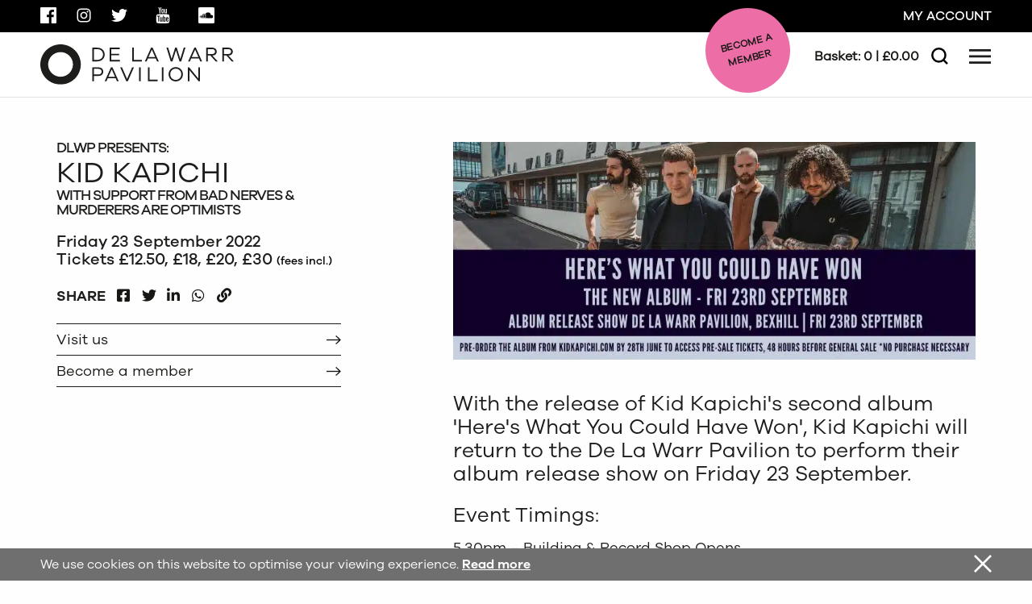

--- FILE ---
content_type: text/html; charset=UTF-8
request_url: https://www.dlwp.com/event/kid-kapichi-album/
body_size: 48013
content:
<!DOCTYPE html>
<html lang="en-GB" class="no-js">
<head>
	<meta charset="UTF-8">
	<meta name="viewport" content="width=device-width, initial-scale=1">
	<meta name="facebook-domain-verification" content="qdbg75dy9i2hqwh44d50zka9yjr2q9" />

	<link rel="profile" href="http://gmpg.org/xfn/11">
	
	
	<script src="https://tickets.dlwp.com/delawarrpavilion/website/scripts/integrate.js"></script>
	<script src="https://webcomponents.spektrix.com/stable/webcomponents-loader.js"></script>
	<script src="https://webcomponents.spektrix.com/stable/spektrix-component-loader.js" data-components="spektrix-basket-summary,spektrix-memberships" async></script>

	<!-- Google Tag Manager -->
	<script>(function(w,d,s,l,i){w[l]=w[l]||[];w[l].push({'gtm.start':
	new Date().getTime(),event:'gtm.js'});var f=d.getElementsByTagName(s)[0],
	j=d.createElement(s),dl=l!='dataLayer'?'&l='+l:'';j.async=true;j.src=
	'https://www.googletagmanager.com/gtm.js?id='+i+dl;f.parentNode.insertBefore(j,f);
	})(window,document,'script','dataLayer','GTM-TMZR3Z7');</script>
	<!-- End Google Tag Manager -->

	<!-- Global site tag (gtag.js) - Google Ads: 1025772168 -->
	<script async src="https://www.googletagmanager.com/gtag/js?id=AW-1025772168"></script>
	<script>
		window.dataLayer = window.dataLayer || [];
		function gtag(){dataLayer.push(arguments);}
		gtag('js', new Date());

		gtag('config', 'AW-1025772168');
	</script>
	<!-- End Google Ads -->

	<!-- Google tag (gtag.js) - Google Analytics 4: QK6JZ5J9JR -->
	<script async src="https://www.googletagmanager.com/gtag/js?id=G-QK6JZ5J9JR"></script>
	<script>
		window.dataLayer = window.dataLayer || [];
		function gtag(){dataLayer.push(arguments);}
		gtag('js', new Date());

		gtag('config', 'G-QK6JZ5J9JR');
	</script>
	<!-- End Google Analytics 4 -->
	<meta name='robots' content='index, follow, max-image-preview:large, max-snippet:-1, max-video-preview:-1' />
<script id="cookieyes" type="text/javascript" src="https://cdn-cookieyes.com/client_data/0876dc8d1ef74c020b45f08a/script.js"></script>
	<!-- This site is optimized with the Yoast SEO plugin v26.8 - https://yoast.com/product/yoast-seo-wordpress/ -->
	<title>KID KAPICHI - DLWP, The De La Warr Pavilion, Bexhill, East Sussex</title>
<link data-rocket-prefetch href="https://www.googletagmanager.com" rel="dns-prefetch">
<link data-rocket-prefetch href="https://tickets.dlwp.com" rel="dns-prefetch">
<link data-rocket-prefetch href="https://webcomponents.spektrix.com" rel="dns-prefetch">
<link data-rocket-prefetch href="https://cdn-cookieyes.com" rel="dns-prefetch">
<link data-rocket-prefetch href="https://r1-t.trackedlink.net" rel="dns-prefetch">
<style id="wpr-usedcss">.fa{display:inline-block;font:14px/1 FontAwesome;font-size:inherit;text-rendering:auto;-webkit-font-smoothing:antialiased;-moz-osx-font-smoothing:grayscale}.pull-right{float:right}.fa.pull-right{margin-left:.3em}.fa-clock-o:before{content:"\f017"}.fa-calendar:before{content:"\f073"}img:is([sizes=auto i],[sizes^="auto," i]){contain-intrinsic-size:3000px 1500px}img.emoji{display:inline!important;border:none!important;box-shadow:none!important;height:1em!important;width:1em!important;margin:0 .07em!important;vertical-align:-.1em!important;background:0 0!important;padding:0!important}:where(.wp-block-button__link){border-radius:9999px;box-shadow:none;padding:calc(.667em + 2px) calc(1.333em + 2px);text-decoration:none}:root :where(.wp-block-button .wp-block-button__link.is-style-outline),:root :where(.wp-block-button.is-style-outline>.wp-block-button__link){border:2px solid;padding:.667em 1.333em}:root :where(.wp-block-button .wp-block-button__link.is-style-outline:not(.has-text-color)),:root :where(.wp-block-button.is-style-outline>.wp-block-button__link:not(.has-text-color)){color:currentColor}:root :where(.wp-block-button .wp-block-button__link.is-style-outline:not(.has-background)),:root :where(.wp-block-button.is-style-outline>.wp-block-button__link:not(.has-background)){background-color:initial;background-image:none}:where(.wp-block-calendar table:not(.has-background) th){background:#ddd}:where(.wp-block-columns){margin-bottom:1.75em}:where(.wp-block-columns.has-background){padding:1.25em 2.375em}:where(.wp-block-post-comments input[type=submit]){border:none}:where(.wp-block-cover-image:not(.has-text-color)),:where(.wp-block-cover:not(.has-text-color)){color:#fff}:where(.wp-block-cover-image.is-light:not(.has-text-color)),:where(.wp-block-cover.is-light:not(.has-text-color)){color:#000}:root :where(.wp-block-cover h1:not(.has-text-color)),:root :where(.wp-block-cover h2:not(.has-text-color)),:root :where(.wp-block-cover h3:not(.has-text-color)),:root :where(.wp-block-cover h4:not(.has-text-color)),:root :where(.wp-block-cover h5:not(.has-text-color)),:root :where(.wp-block-cover h6:not(.has-text-color)),:root :where(.wp-block-cover p:not(.has-text-color)){color:inherit}:where(.wp-block-file){margin-bottom:1.5em}:where(.wp-block-file__button){border-radius:2em;display:inline-block;padding:.5em 1em}:where(.wp-block-file__button):is(a):active,:where(.wp-block-file__button):is(a):focus,:where(.wp-block-file__button):is(a):hover,:where(.wp-block-file__button):is(a):visited{box-shadow:none;color:#fff;opacity:.85;text-decoration:none}:where(.wp-block-group.wp-block-group-is-layout-constrained){position:relative}:root :where(.wp-block-image.is-style-rounded img,.wp-block-image .is-style-rounded img){border-radius:9999px}:where(.wp-block-latest-comments:not([style*=line-height] .wp-block-latest-comments__comment)){line-height:1.1}:where(.wp-block-latest-comments:not([style*=line-height] .wp-block-latest-comments__comment-excerpt p)){line-height:1.8}:root :where(.wp-block-latest-posts.is-grid){padding:0}:root :where(.wp-block-latest-posts.wp-block-latest-posts__list){padding-left:0}ol,ul{box-sizing:border-box}:root :where(.wp-block-list.has-background){padding:1.25em 2.375em}:where(.wp-block-navigation.has-background .wp-block-navigation-item a:not(.wp-element-button)),:where(.wp-block-navigation.has-background .wp-block-navigation-submenu a:not(.wp-element-button)){padding:.5em 1em}:where(.wp-block-navigation .wp-block-navigation__submenu-container .wp-block-navigation-item a:not(.wp-element-button)),:where(.wp-block-navigation .wp-block-navigation__submenu-container .wp-block-navigation-submenu a:not(.wp-element-button)),:where(.wp-block-navigation .wp-block-navigation__submenu-container .wp-block-navigation-submenu button.wp-block-navigation-item__content),:where(.wp-block-navigation .wp-block-navigation__submenu-container .wp-block-pages-list__item button.wp-block-navigation-item__content){padding:.5em 1em}:root :where(p.has-background){padding:1.25em 2.375em}:where(p.has-text-color:not(.has-link-color)) a{color:inherit}:where(.wp-block-post-comments-form) input:not([type=submit]),:where(.wp-block-post-comments-form) textarea{border:1px solid #949494;font-family:inherit;font-size:1em}:where(.wp-block-post-comments-form) input:where(:not([type=submit]):not([type=checkbox])),:where(.wp-block-post-comments-form) textarea{padding:calc(.667em + 2px)}:where(.wp-block-post-excerpt){box-sizing:border-box;margin-bottom:var(--wp--style--block-gap);margin-top:var(--wp--style--block-gap)}:where(.wp-block-preformatted.has-background){padding:1.25em 2.375em}:where(.wp-block-search__button){border:1px solid #ccc;padding:6px 10px}:where(.wp-block-search__input){font-family:inherit;font-size:inherit;font-style:inherit;font-weight:inherit;letter-spacing:inherit;line-height:inherit;text-transform:inherit}:where(.wp-block-search__button-inside .wp-block-search__inside-wrapper){border:1px solid #949494;box-sizing:border-box;padding:4px}:where(.wp-block-search__button-inside .wp-block-search__inside-wrapper) .wp-block-search__input{border:none;border-radius:0;padding:0 4px}:where(.wp-block-search__button-inside .wp-block-search__inside-wrapper) .wp-block-search__input:focus{outline:0}:where(.wp-block-search__button-inside .wp-block-search__inside-wrapper) :where(.wp-block-search__button){padding:4px 8px}:root :where(.wp-block-separator.is-style-dots){height:auto;line-height:1;text-align:center}:root :where(.wp-block-separator.is-style-dots):before{color:currentColor;content:"···";font-family:serif;font-size:1.5em;letter-spacing:2em;padding-left:2em}:root :where(.wp-block-site-logo.is-style-rounded){border-radius:9999px}:where(.wp-block-social-links:not(.is-style-logos-only)) .wp-social-link{background-color:#f0f0f0;color:#444}:where(.wp-block-social-links:not(.is-style-logos-only)) .wp-social-link-amazon{background-color:#f90;color:#fff}:where(.wp-block-social-links:not(.is-style-logos-only)) .wp-social-link-bandcamp{background-color:#1ea0c3;color:#fff}:where(.wp-block-social-links:not(.is-style-logos-only)) .wp-social-link-behance{background-color:#0757fe;color:#fff}:where(.wp-block-social-links:not(.is-style-logos-only)) .wp-social-link-bluesky{background-color:#0a7aff;color:#fff}:where(.wp-block-social-links:not(.is-style-logos-only)) .wp-social-link-codepen{background-color:#1e1f26;color:#fff}:where(.wp-block-social-links:not(.is-style-logos-only)) .wp-social-link-deviantart{background-color:#02e49b;color:#fff}:where(.wp-block-social-links:not(.is-style-logos-only)) .wp-social-link-discord{background-color:#5865f2;color:#fff}:where(.wp-block-social-links:not(.is-style-logos-only)) .wp-social-link-dribbble{background-color:#e94c89;color:#fff}:where(.wp-block-social-links:not(.is-style-logos-only)) .wp-social-link-dropbox{background-color:#4280ff;color:#fff}:where(.wp-block-social-links:not(.is-style-logos-only)) .wp-social-link-etsy{background-color:#f45800;color:#fff}:where(.wp-block-social-links:not(.is-style-logos-only)) .wp-social-link-facebook{background-color:#0866ff;color:#fff}:where(.wp-block-social-links:not(.is-style-logos-only)) .wp-social-link-fivehundredpx{background-color:#000;color:#fff}:where(.wp-block-social-links:not(.is-style-logos-only)) .wp-social-link-flickr{background-color:#0461dd;color:#fff}:where(.wp-block-social-links:not(.is-style-logos-only)) .wp-social-link-foursquare{background-color:#e65678;color:#fff}:where(.wp-block-social-links:not(.is-style-logos-only)) .wp-social-link-github{background-color:#24292d;color:#fff}:where(.wp-block-social-links:not(.is-style-logos-only)) .wp-social-link-goodreads{background-color:#eceadd;color:#382110}:where(.wp-block-social-links:not(.is-style-logos-only)) .wp-social-link-google{background-color:#ea4434;color:#fff}:where(.wp-block-social-links:not(.is-style-logos-only)) .wp-social-link-gravatar{background-color:#1d4fc4;color:#fff}:where(.wp-block-social-links:not(.is-style-logos-only)) .wp-social-link-instagram{background-color:#f00075;color:#fff}:where(.wp-block-social-links:not(.is-style-logos-only)) .wp-social-link-lastfm{background-color:#e21b24;color:#fff}:where(.wp-block-social-links:not(.is-style-logos-only)) .wp-social-link-linkedin{background-color:#0d66c2;color:#fff}:where(.wp-block-social-links:not(.is-style-logos-only)) .wp-social-link-mastodon{background-color:#3288d4;color:#fff}:where(.wp-block-social-links:not(.is-style-logos-only)) .wp-social-link-medium{background-color:#000;color:#fff}:where(.wp-block-social-links:not(.is-style-logos-only)) .wp-social-link-meetup{background-color:#f6405f;color:#fff}:where(.wp-block-social-links:not(.is-style-logos-only)) .wp-social-link-patreon{background-color:#000;color:#fff}:where(.wp-block-social-links:not(.is-style-logos-only)) .wp-social-link-pinterest{background-color:#e60122;color:#fff}:where(.wp-block-social-links:not(.is-style-logos-only)) .wp-social-link-pocket{background-color:#ef4155;color:#fff}:where(.wp-block-social-links:not(.is-style-logos-only)) .wp-social-link-reddit{background-color:#ff4500;color:#fff}:where(.wp-block-social-links:not(.is-style-logos-only)) .wp-social-link-skype{background-color:#0478d7;color:#fff}:where(.wp-block-social-links:not(.is-style-logos-only)) .wp-social-link-snapchat{background-color:#fefc00;color:#fff;stroke:#000}:where(.wp-block-social-links:not(.is-style-logos-only)) .wp-social-link-soundcloud{background-color:#ff5600;color:#fff}:where(.wp-block-social-links:not(.is-style-logos-only)) .wp-social-link-spotify{background-color:#1bd760;color:#fff}:where(.wp-block-social-links:not(.is-style-logos-only)) .wp-social-link-telegram{background-color:#2aabee;color:#fff}:where(.wp-block-social-links:not(.is-style-logos-only)) .wp-social-link-threads{background-color:#000;color:#fff}:where(.wp-block-social-links:not(.is-style-logos-only)) .wp-social-link-tiktok{background-color:#000;color:#fff}:where(.wp-block-social-links:not(.is-style-logos-only)) .wp-social-link-tumblr{background-color:#011835;color:#fff}:where(.wp-block-social-links:not(.is-style-logos-only)) .wp-social-link-twitch{background-color:#6440a4;color:#fff}:where(.wp-block-social-links:not(.is-style-logos-only)) .wp-social-link-twitter{background-color:#1da1f2;color:#fff}:where(.wp-block-social-links:not(.is-style-logos-only)) .wp-social-link-vimeo{background-color:#1eb7ea;color:#fff}:where(.wp-block-social-links:not(.is-style-logos-only)) .wp-social-link-vk{background-color:#4680c2;color:#fff}:where(.wp-block-social-links:not(.is-style-logos-only)) .wp-social-link-wordpress{background-color:#3499cd;color:#fff}:where(.wp-block-social-links:not(.is-style-logos-only)) .wp-social-link-whatsapp{background-color:#25d366;color:#fff}:where(.wp-block-social-links:not(.is-style-logos-only)) .wp-social-link-x{background-color:#000;color:#fff}:where(.wp-block-social-links:not(.is-style-logos-only)) .wp-social-link-yelp{background-color:#d32422;color:#fff}:where(.wp-block-social-links:not(.is-style-logos-only)) .wp-social-link-youtube{background-color:red;color:#fff}:where(.wp-block-social-links.is-style-logos-only) .wp-social-link{background:0 0}:where(.wp-block-social-links.is-style-logos-only) .wp-social-link svg{height:1.25em;width:1.25em}:where(.wp-block-social-links.is-style-logos-only) .wp-social-link-amazon{color:#f90}:where(.wp-block-social-links.is-style-logos-only) .wp-social-link-bandcamp{color:#1ea0c3}:where(.wp-block-social-links.is-style-logos-only) .wp-social-link-behance{color:#0757fe}:where(.wp-block-social-links.is-style-logos-only) .wp-social-link-bluesky{color:#0a7aff}:where(.wp-block-social-links.is-style-logos-only) .wp-social-link-codepen{color:#1e1f26}:where(.wp-block-social-links.is-style-logos-only) .wp-social-link-deviantart{color:#02e49b}:where(.wp-block-social-links.is-style-logos-only) .wp-social-link-discord{color:#5865f2}:where(.wp-block-social-links.is-style-logos-only) .wp-social-link-dribbble{color:#e94c89}:where(.wp-block-social-links.is-style-logos-only) .wp-social-link-dropbox{color:#4280ff}:where(.wp-block-social-links.is-style-logos-only) .wp-social-link-etsy{color:#f45800}:where(.wp-block-social-links.is-style-logos-only) .wp-social-link-facebook{color:#0866ff}:where(.wp-block-social-links.is-style-logos-only) .wp-social-link-fivehundredpx{color:#000}:where(.wp-block-social-links.is-style-logos-only) .wp-social-link-flickr{color:#0461dd}:where(.wp-block-social-links.is-style-logos-only) .wp-social-link-foursquare{color:#e65678}:where(.wp-block-social-links.is-style-logos-only) .wp-social-link-github{color:#24292d}:where(.wp-block-social-links.is-style-logos-only) .wp-social-link-goodreads{color:#382110}:where(.wp-block-social-links.is-style-logos-only) .wp-social-link-google{color:#ea4434}:where(.wp-block-social-links.is-style-logos-only) .wp-social-link-gravatar{color:#1d4fc4}:where(.wp-block-social-links.is-style-logos-only) .wp-social-link-instagram{color:#f00075}:where(.wp-block-social-links.is-style-logos-only) .wp-social-link-lastfm{color:#e21b24}:where(.wp-block-social-links.is-style-logos-only) .wp-social-link-linkedin{color:#0d66c2}:where(.wp-block-social-links.is-style-logos-only) .wp-social-link-mastodon{color:#3288d4}:where(.wp-block-social-links.is-style-logos-only) .wp-social-link-medium{color:#000}:where(.wp-block-social-links.is-style-logos-only) .wp-social-link-meetup{color:#f6405f}:where(.wp-block-social-links.is-style-logos-only) .wp-social-link-patreon{color:#000}:where(.wp-block-social-links.is-style-logos-only) .wp-social-link-pinterest{color:#e60122}:where(.wp-block-social-links.is-style-logos-only) .wp-social-link-pocket{color:#ef4155}:where(.wp-block-social-links.is-style-logos-only) .wp-social-link-reddit{color:#ff4500}:where(.wp-block-social-links.is-style-logos-only) .wp-social-link-skype{color:#0478d7}:where(.wp-block-social-links.is-style-logos-only) .wp-social-link-snapchat{color:#fff;stroke:#000}:where(.wp-block-social-links.is-style-logos-only) .wp-social-link-soundcloud{color:#ff5600}:where(.wp-block-social-links.is-style-logos-only) .wp-social-link-spotify{color:#1bd760}:where(.wp-block-social-links.is-style-logos-only) .wp-social-link-telegram{color:#2aabee}:where(.wp-block-social-links.is-style-logos-only) .wp-social-link-threads{color:#000}:where(.wp-block-social-links.is-style-logos-only) .wp-social-link-tiktok{color:#000}:where(.wp-block-social-links.is-style-logos-only) .wp-social-link-tumblr{color:#011835}:where(.wp-block-social-links.is-style-logos-only) .wp-social-link-twitch{color:#6440a4}:where(.wp-block-social-links.is-style-logos-only) .wp-social-link-twitter{color:#1da1f2}:where(.wp-block-social-links.is-style-logos-only) .wp-social-link-vimeo{color:#1eb7ea}:where(.wp-block-social-links.is-style-logos-only) .wp-social-link-vk{color:#4680c2}:where(.wp-block-social-links.is-style-logos-only) .wp-social-link-whatsapp{color:#25d366}:where(.wp-block-social-links.is-style-logos-only) .wp-social-link-wordpress{color:#3499cd}:where(.wp-block-social-links.is-style-logos-only) .wp-social-link-x{color:#000}:where(.wp-block-social-links.is-style-logos-only) .wp-social-link-yelp{color:#d32422}:where(.wp-block-social-links.is-style-logos-only) .wp-social-link-youtube{color:red}:root :where(.wp-block-social-links .wp-social-link a){padding:.25em}:root :where(.wp-block-social-links.is-style-logos-only .wp-social-link a){padding:0}:root :where(.wp-block-social-links.is-style-pill-shape .wp-social-link a){padding-left:.6666666667em;padding-right:.6666666667em}:root :where(.wp-block-tag-cloud.is-style-outline){display:flex;flex-wrap:wrap;gap:1ch}:root :where(.wp-block-tag-cloud.is-style-outline a){border:1px solid;font-size:unset!important;margin-right:0;padding:1ch 2ch;text-decoration:none!important}:root :where(.wp-block-table-of-contents){box-sizing:border-box}:where(.wp-block-term-description){box-sizing:border-box;margin-bottom:var(--wp--style--block-gap);margin-top:var(--wp--style--block-gap)}:where(pre.wp-block-verse){font-family:inherit}:root{--wp--preset--font-size--normal:16px;--wp--preset--font-size--huge:42px}.screen-reader-text{border:0;clip-path:inset(50%);height:1px;margin:-1px;overflow:hidden;padding:0;position:absolute;width:1px;word-wrap:normal!important}.screen-reader-text:focus{background-color:#ddd;clip-path:none;color:#444;display:block;font-size:1em;height:auto;left:5px;line-height:normal;padding:15px 23px 14px;text-decoration:none;top:5px;width:auto;z-index:100000}html :where(.has-border-color){border-style:solid}html :where([style*=border-top-color]){border-top-style:solid}html :where([style*=border-right-color]){border-right-style:solid}html :where([style*=border-bottom-color]){border-bottom-style:solid}html :where([style*=border-left-color]){border-left-style:solid}html :where([style*=border-width]){border-style:solid}html :where([style*=border-top-width]){border-top-style:solid}html :where([style*=border-right-width]){border-right-style:solid}html :where([style*=border-bottom-width]){border-bottom-style:solid}html :where([style*=border-left-width]){border-left-style:solid}html :where(img[class*=wp-image-]){height:auto;max-width:100%}:where(figure){margin:0 0 1em}html :where(.is-position-sticky){--wp-admin--admin-bar--position-offset:var(--wp-admin--admin-bar--height,0px)}@media screen and (max-width:600px){html :where(.is-position-sticky){--wp-admin--admin-bar--position-offset:0px}}:root{--wp--preset--aspect-ratio--square:1;--wp--preset--aspect-ratio--4-3:4/3;--wp--preset--aspect-ratio--3-4:3/4;--wp--preset--aspect-ratio--3-2:3/2;--wp--preset--aspect-ratio--2-3:2/3;--wp--preset--aspect-ratio--16-9:16/9;--wp--preset--aspect-ratio--9-16:9/16;--wp--preset--color--black:#000000;--wp--preset--color--cyan-bluish-gray:#abb8c3;--wp--preset--color--white:#ffffff;--wp--preset--color--pale-pink:#f78da7;--wp--preset--color--vivid-red:#cf2e2e;--wp--preset--color--luminous-vivid-orange:#ff6900;--wp--preset--color--luminous-vivid-amber:#fcb900;--wp--preset--color--light-green-cyan:#7bdcb5;--wp--preset--color--vivid-green-cyan:#00d084;--wp--preset--color--pale-cyan-blue:#8ed1fc;--wp--preset--color--vivid-cyan-blue:#0693e3;--wp--preset--color--vivid-purple:#9b51e0;--wp--preset--gradient--vivid-cyan-blue-to-vivid-purple:linear-gradient(135deg,rgba(6, 147, 227, 1) 0%,rgb(155, 81, 224) 100%);--wp--preset--gradient--light-green-cyan-to-vivid-green-cyan:linear-gradient(135deg,rgb(122, 220, 180) 0%,rgb(0, 208, 130) 100%);--wp--preset--gradient--luminous-vivid-amber-to-luminous-vivid-orange:linear-gradient(135deg,rgba(252, 185, 0, 1) 0%,rgba(255, 105, 0, 1) 100%);--wp--preset--gradient--luminous-vivid-orange-to-vivid-red:linear-gradient(135deg,rgba(255, 105, 0, 1) 0%,rgb(207, 46, 46) 100%);--wp--preset--gradient--very-light-gray-to-cyan-bluish-gray:linear-gradient(135deg,rgb(238, 238, 238) 0%,rgb(169, 184, 195) 100%);--wp--preset--gradient--cool-to-warm-spectrum:linear-gradient(135deg,rgb(74, 234, 220) 0%,rgb(151, 120, 209) 20%,rgb(207, 42, 186) 40%,rgb(238, 44, 130) 60%,rgb(251, 105, 98) 80%,rgb(254, 248, 76) 100%);--wp--preset--gradient--blush-light-purple:linear-gradient(135deg,rgb(255, 206, 236) 0%,rgb(152, 150, 240) 100%);--wp--preset--gradient--blush-bordeaux:linear-gradient(135deg,rgb(254, 205, 165) 0%,rgb(254, 45, 45) 50%,rgb(107, 0, 62) 100%);--wp--preset--gradient--luminous-dusk:linear-gradient(135deg,rgb(255, 203, 112) 0%,rgb(199, 81, 192) 50%,rgb(65, 88, 208) 100%);--wp--preset--gradient--pale-ocean:linear-gradient(135deg,rgb(255, 245, 203) 0%,rgb(182, 227, 212) 50%,rgb(51, 167, 181) 100%);--wp--preset--gradient--electric-grass:linear-gradient(135deg,rgb(202, 248, 128) 0%,rgb(113, 206, 126) 100%);--wp--preset--gradient--midnight:linear-gradient(135deg,rgb(2, 3, 129) 0%,rgb(40, 116, 252) 100%);--wp--preset--font-size--small:13px;--wp--preset--font-size--medium:20px;--wp--preset--font-size--large:36px;--wp--preset--font-size--x-large:42px;--wp--preset--spacing--20:0.44rem;--wp--preset--spacing--30:0.67rem;--wp--preset--spacing--40:1rem;--wp--preset--spacing--50:1.5rem;--wp--preset--spacing--60:2.25rem;--wp--preset--spacing--70:3.38rem;--wp--preset--spacing--80:5.06rem;--wp--preset--shadow--natural:6px 6px 9px rgba(0, 0, 0, .2);--wp--preset--shadow--deep:12px 12px 50px rgba(0, 0, 0, .4);--wp--preset--shadow--sharp:6px 6px 0px rgba(0, 0, 0, .2);--wp--preset--shadow--outlined:6px 6px 0px -3px rgba(255, 255, 255, 1),6px 6px rgba(0, 0, 0, 1);--wp--preset--shadow--crisp:6px 6px 0px rgba(0, 0, 0, 1)}:where(.is-layout-flex){gap:.5em}:where(.is-layout-grid){gap:.5em}:where(.wp-block-post-template.is-layout-flex){gap:1.25em}:where(.wp-block-post-template.is-layout-grid){gap:1.25em}:where(.wp-block-columns.is-layout-flex){gap:2em}:where(.wp-block-columns.is-layout-grid){gap:2em}:root :where(.wp-block-pullquote){font-size:1.5em;line-height:1.6}#cookie-law-info-bar{font-size:15px;margin:0 auto;padding:12px 10px;position:absolute;text-align:center;box-sizing:border-box;width:100%;z-index:9999;display:none;left:0;font-weight:300;box-shadow:0 -1px 10px 0 rgba(172,171,171,.3)}#cookie-law-info-again{font-size:10pt;margin:0;padding:5px 10px;text-align:center;z-index:9999;cursor:pointer;box-shadow:#161616 2px 2px 5px 2px}#cookie-law-info-bar span{vertical-align:middle}.cli-plugin-button,.cli-plugin-button:visited{display:inline-block;padding:9px 12px;color:#fff;text-decoration:none;position:relative;cursor:pointer;margin-left:5px;text-decoration:none}.cli-plugin-main-link{margin-left:0;font-weight:550;text-decoration:underline}.cli-plugin-button:hover{background-color:#111;color:#fff;text-decoration:none}.cli-plugin-button,.cli-plugin-button:visited,.medium.cli-plugin-button,.medium.cli-plugin-button:visited{font-size:13px;font-weight:400;line-height:1}.green.cli-plugin-button,.green.cli-plugin-button:visited{background-color:#91bd09}.green.cli-plugin-button:hover{background-color:#749a02}.red.cli-plugin-button,.red.cli-plugin-button:visited{background-color:#e62727}.red.cli-plugin-button:hover{background-color:#cf2525}.orange.cli-plugin-button,.orange.cli-plugin-button:visited{background-color:#ff5c00}.orange.cli-plugin-button:hover{background-color:#d45500}.cli-plugin-button{margin-top:5px}.cli-bar-popup{-moz-background-clip:padding;-webkit-background-clip:padding;background-clip:padding-box;-webkit-border-radius:30px;-moz-border-radius:30px;border-radius:30px;padding:20px}.cli-plugin-main-link.cli-plugin-button{text-decoration:none}.cli-plugin-main-link.cli-plugin-button{margin-left:5px}.cli-modal-backdrop{position:fixed;top:0;right:0;bottom:0;left:0;z-index:1040;background-color:#000;display:none}.cli-modal-backdrop.cli-show{opacity:.5;display:block}.cli-modal.cli-show{display:block}.cli-modal .cli-modal-dialog{position:relative;width:auto;margin:.5rem;pointer-events:none;font-family:-apple-system,BlinkMacSystemFont,"Segoe UI",Roboto,"Helvetica Neue",Arial,sans-serif,"Apple Color Emoji","Segoe UI Emoji","Segoe UI Symbol";font-size:1rem;font-weight:400;line-height:1.5;color:#212529;text-align:left;display:-ms-flexbox;display:flex;-ms-flex-align:center;align-items:center;min-height:calc(100% - (.5rem * 2))}@media (min-width:992px){.cli-modal .cli-modal-dialog{max-width:900px}}.cli-modal-content{position:relative;display:-ms-flexbox;display:flex;-ms-flex-direction:column;flex-direction:column;width:100%;pointer-events:auto;background-color:#fff;background-clip:padding-box;border-radius:.3rem;outline:0}.cli-modal .cli-modal-close{position:absolute;right:10px;top:10px;z-index:1;padding:0;background-color:transparent!important;border:0;-webkit-appearance:none;font-size:1.5rem;font-weight:700;line-height:1;color:#000;text-shadow:0 1px 0 #fff}.cli-switch{display:inline-block;position:relative;min-height:1px;padding-left:70px;font-size:14px}.cli-switch .cli-slider{background-color:#e3e1e8;height:24px;width:50px;bottom:0;cursor:pointer;left:0;position:absolute;right:0;top:0;transition:.4s}.cli-switch .cli-slider:before{background-color:#fff;bottom:2px;content:"";height:20px;left:2px;position:absolute;transition:.4s;width:20px}.cli-switch input:checked+.cli-slider{background-color:#00acad}.cli-switch input:checked+.cli-slider:before{transform:translateX(26px)}.cli-switch .cli-slider{border-radius:34px}.cli-fade{transition:opacity .15s linear}.cli-tab-content{width:100%;padding:30px}.cli-container-fluid{padding-right:15px;padding-left:15px;margin-right:auto;margin-left:auto}.cli-row{display:-ms-flexbox;display:flex;-ms-flex-wrap:wrap;flex-wrap:wrap;margin-right:-15px;margin-left:-15px}.cli-align-items-stretch{-ms-flex-align:stretch!important;align-items:stretch!important}.cli-px-0{padding-left:0;padding-right:0}.cli-btn{cursor:pointer;font-size:14px;display:inline-block;font-weight:400;text-align:center;white-space:nowrap;vertical-align:middle;-webkit-user-select:none;-moz-user-select:none;-ms-user-select:none;user-select:none;border:1px solid transparent;padding:.5rem 1.25rem;line-height:1;border-radius:.25rem;transition:all .15s ease-in-out}.cli-btn:hover{opacity:.8}.cli-btn:focus{outline:0}.cli-modal-backdrop.cli-show{opacity:.8}.cli-modal-open{overflow:hidden}.cli-barmodal-open{overflow:hidden}.cli-modal-open .cli-modal{overflow-x:hidden;overflow-y:auto}.cli-modal.cli-fade .cli-modal-dialog{transition:-webkit-transform .3s ease-out;transition:transform .3s ease-out;transition:transform .3s ease-out,-webkit-transform .3s ease-out;-webkit-transform:translate(0,-25%);transform:translate(0,-25%)}.cli-modal.cli-show .cli-modal-dialog{-webkit-transform:translate(0,0);transform:translate(0,0)}.cli-modal-backdrop{position:fixed;top:0;right:0;bottom:0;left:0;z-index:1040;background-color:#000;-webkit-transform:scale(0);transform:scale(0);transition:opacity ease-in-out .5s}.cli-modal-backdrop.cli-fade{opacity:0}.cli-modal-backdrop.cli-show{opacity:.5;-webkit-transform:scale(1);transform:scale(1)}.cli-modal{position:fixed;top:0;right:0;bottom:0;left:0;z-index:99999;transform:scale(0);overflow:hidden;outline:0;display:none}.cli-modal a{text-decoration:none}.cli-modal .cli-modal-dialog{position:relative;width:auto;margin:.5rem;pointer-events:none;font-family:inherit;font-size:1rem;font-weight:400;line-height:1.5;color:#212529;text-align:left;display:-ms-flexbox;display:flex;-ms-flex-align:center;align-items:center;min-height:calc(100% - (.5rem * 2))}@media (min-width:576px){.cli-modal .cli-modal-dialog{max-width:500px;margin:1.75rem auto;min-height:calc(100% - (1.75rem * 2))}}.cli-modal-content{position:relative;display:-ms-flexbox;display:flex;-ms-flex-direction:column;flex-direction:column;width:100%;pointer-events:auto;background-color:#fff;background-clip:padding-box;border-radius:.2rem;box-sizing:border-box;outline:0}.cli-modal .row{margin:0 -15px}.cli-modal .cli-modal-close:focus{outline:0}.cli-switch{display:inline-block;position:relative;min-height:1px;padding-left:38px;font-size:14px}.cli-switch input[type=checkbox]{display:none}.cli-switch .cli-slider{background-color:#e3e1e8;height:20px;width:38px;bottom:0;cursor:pointer;left:0;position:absolute;right:0;top:0;transition:.4s}.cli-switch .cli-slider:before{background-color:#fff;bottom:2px;content:"";height:15px;left:3px;position:absolute;transition:.4s;width:15px}.cli-switch input:checked+.cli-slider{background-color:#61a229}.cli-switch input:checked+.cli-slider:before{transform:translateX(18px)}.cli-switch .cli-slider{border-radius:34px;font-size:0}.cli-switch .cli-slider:before{border-radius:50%}.cli-tab-content{background:#fff}.cli-tab-content{width:100%;padding:5px 30px 5px 5px;box-sizing:border-box}@media (max-width:767px){.cli-tab-content{padding:30px 10px}}.cli-tab-content p{color:#343438;font-size:14px;margin-top:0}.cli-tab-content h4{font-size:20px;margin-bottom:1.5rem;margin-top:0;font-family:inherit;font-weight:500;line-height:1.2;color:inherit}#cookie-law-info-bar .cli-tab-content{background:0 0}#cookie-law-info-bar .cli-nav-link,#cookie-law-info-bar .cli-switch .cli-slider:after,#cookie-law-info-bar .cli-tab-container p,#cookie-law-info-bar span.cli-necessary-caption{color:inherit}#cookie-law-info-bar .cli-tab-header a:before{border-right:1px solid currentColor;border-bottom:1px solid currentColor}#cookie-law-info-bar .cli-row{margin-top:20px}#cookie-law-info-bar .cli-tab-content h4{margin-bottom:.5rem}#cookie-law-info-bar .cli-tab-container{display:none;text-align:left}.cli-tab-footer .cli-btn{background-color:#00acad;padding:10px 15px;text-decoration:none}.cli-tab-footer .wt-cli-privacy-accept-btn{background-color:#61a229;color:#fff;border-radius:0}.cli-tab-footer{width:100%;text-align:right;padding:20px 0}.cli-col-12{width:100%}.cli-tab-header{display:flex;justify-content:space-between}.cli-tab-header a:before{width:10px;height:2px;left:0;top:calc(50% - 1px)}.cli-tab-header a:after{width:2px;height:10px;left:4px;top:calc(50% - 5px);-webkit-transform:none;transform:none}.cli-tab-header a:before{width:7px;height:7px;border-right:1px solid #4a6e78;border-bottom:1px solid #4a6e78;content:" ";transform:rotate(-45deg);-webkit-transition:.2s ease-in-out;-moz-transition:.2s ease-in-out;transition:all .2s ease-in-out;margin-right:10px}.cli-tab-header a.cli-nav-link{position:relative;display:flex;align-items:center;font-size:14px;color:#000;text-transform:capitalize}.cli-tab-header.cli-tab-active .cli-nav-link:before{transform:rotate(45deg);-webkit-transition:.2s ease-in-out;-moz-transition:.2s ease-in-out;transition:all .2s ease-in-out}.cli-tab-header{border-radius:5px;padding:12px 15px;cursor:pointer;transition:background-color .2s ease-out .3s,color .2s ease-out 0s;background-color:#f2f2f2}.cli-modal .cli-modal-close{position:absolute;right:0;top:0;z-index:1;-webkit-appearance:none;width:40px;height:40px;padding:0;border-radius:50%;padding:10px;background:0 0;border:none;min-width:40px}.cli-tab-container h1,.cli-tab-container h4{font-family:inherit;font-size:16px;margin-bottom:15px;margin:10px 0}#cliSettingsPopup .cli-tab-section-container{padding-top:12px}.cli-privacy-content-text,.cli-tab-container p{font-size:14px;line-height:1.4;margin-top:0;padding:0;color:#000}.cli-tab-content{display:none}.cli-tab-section .cli-tab-content{padding:10px 20px 5px}.cli-tab-section{margin-top:5px}@media (min-width:992px){.cli-modal .cli-modal-dialog{max-width:645px}}.cli-switch .cli-slider:after{content:attr(data-cli-disable);position:absolute;right:50px;color:#000;font-size:12px;text-align:right;min-width:80px}.cli-switch input:checked+.cli-slider:after{content:attr(data-cli-enable)}.cli-privacy-overview:not(.cli-collapsed) .cli-privacy-content{max-height:60px;transition:max-height .15s ease-out;overflow:hidden}a.cli-privacy-readmore{font-size:12px;margin-top:12px;display:inline-block;padding-bottom:0;cursor:pointer;color:#000;text-decoration:underline}.cli-modal-footer{position:relative}a.cli-privacy-readmore:before{content:attr(data-readmore-text)}.cli-collapsed a.cli-privacy-readmore:before{content:attr(data-readless-text)}.cli-collapsed .cli-privacy-content{transition:max-height .25s ease-in}.cli-privacy-content p{margin-bottom:0}.cli-modal-close svg{fill:#000}span.cli-necessary-caption{color:#000;font-size:12px}#cookie-law-info-bar .cli-privacy-overview{display:none}.cli-tab-container .cli-row{max-height:500px;overflow-y:auto}.cli-modal.cli-blowup.cli-out{z-index:-1}.cli-modal.cli-blowup{z-index:999999;transform:scale(1)}.cli-modal.cli-blowup .cli-modal-dialog{animation:.5s cubic-bezier(.165,.84,.44,1) forwards blowUpModal}.cli-modal.cli-blowup.cli-out .cli-modal-dialog{animation:.5s cubic-bezier(.165,.84,.44,1) forwards blowUpModalTwo}@keyframes blowUpModal{0%{transform:scale(0)}100%{transform:scale(1)}}@keyframes blowUpModalTwo{0%{transform:scale(1);opacity:1}50%{transform:scale(.5);opacity:0}100%{transform:scale(0);opacity:0}}.cli-tab-section .cookielawinfo-row-cat-table td,.cli-tab-section .cookielawinfo-row-cat-table th{font-size:12px}.cli_settings_button{cursor:pointer}.wt-cli-sr-only{display:none;font-size:16px}a.wt-cli-element.cli_cookie_close_button{text-decoration:none;color:#333;font-size:22px;line-height:22px;cursor:pointer;position:absolute;right:10px;top:5px}.cli-bar-container{float:none;margin:0 auto;display:-webkit-box;display:-moz-box;display:-ms-flexbox;display:-webkit-flex;display:flex;justify-content:space-between;-webkit-box-align:center;-moz-box-align:center;-ms-flex-align:center;-webkit-align-items:center;align-items:center}.cli-bar-btn_container{margin-left:20px;display:-webkit-box;display:-moz-box;display:-ms-flexbox;display:-webkit-flex;display:flex;-webkit-box-align:center;-moz-box-align:center;-ms-flex-align:center;-webkit-align-items:center;align-items:center;flex-wrap:nowrap}.cli-style-v2 a{cursor:pointer}.cli-bar-btn_container a{white-space:nowrap}.cli-style-v2 .cli-plugin-main-link{font-weight:inherit}.cli-style-v2{font-size:11pt;line-height:18px;font-weight:400}#cookie-law-info-bar[data-cli-type=popup] .cli-bar-container,#cookie-law-info-bar[data-cli-type=widget] .cli-bar-container{display:block}.cli-style-v2 .cli-bar-message{width:70%;text-align:left}#cookie-law-info-bar[data-cli-type=popup] .cli-bar-message,#cookie-law-info-bar[data-cli-type=widget] .cli-bar-message{width:100%}#cookie-law-info-bar[data-cli-type=widget] .cli-style-v2 .cli-bar-btn_container{margin-top:8px;margin-left:0;flex-wrap:wrap}#cookie-law-info-bar[data-cli-type=popup] .cli-style-v2 .cli-bar-btn_container{margin-top:8px;margin-left:0}.cli-style-v2 .cli-bar-btn_container .cli-plugin-main-link,.cli-style-v2 .cli-bar-btn_container .cli_action_button,.cli-style-v2 .cli-bar-btn_container .cli_settings_button{margin-left:5px}#cookie-law-info-bar[data-cli-style=cli-style-v2]{padding:14px 25px}#cookie-law-info-bar[data-cli-style=cli-style-v2][data-cli-type=widget]{padding:32px 30px}#cookie-law-info-bar[data-cli-style=cli-style-v2][data-cli-type=popup]{padding:32px 45px}.cli-style-v2 .cli-plugin-main-link:not(.cli-plugin-button),.cli-style-v2 .cli_action_button:not(.cli-plugin-button),.cli-style-v2 .cli_settings_button:not(.cli-plugin-button){text-decoration:underline}.cli-style-v2 .cli-bar-btn_container .cli-plugin-button{margin-top:5px;margin-bottom:5px}.wt-cli-necessary-checkbox{display:none!important}@media (max-width:985px){.cli-style-v2 .cli-bar-message{width:100%}.cli-style-v2.cli-bar-container{justify-content:left;flex-wrap:wrap}.cli-style-v2 .cli-bar-btn_container{margin-left:0;margin-top:10px}#cookie-law-info-bar[data-cli-style=cli-style-v2],#cookie-law-info-bar[data-cli-style=cli-style-v2][data-cli-type=popup],#cookie-law-info-bar[data-cli-style=cli-style-v2][data-cli-type=widget]{padding:25px}}.wt-cli-privacy-overview-actions{padding-bottom:0}@media only screen and (max-width:479px) and (min-width:320px){.cli-style-v2 .cli-bar-btn_container{flex-wrap:wrap}}.wt-cli-cookie-description{font-size:14px;line-height:1.4;margin-top:0;padding:0;color:#000}html{font-family:sans-serif;-ms-text-size-adjust:100%;-webkit-text-size-adjust:100%}body{margin:0}footer,header,main,menu,nav{display:block}canvas,progress,video{display:inline-block;vertical-align:baseline}[hidden],template{display:none}a{background-color:transparent}a:active,a:hover{outline:0}b,strong{font-weight:700}h1{font-size:2em;margin:.67em 0}small{font-size:80%}img{border:0}svg:not(:root){overflow:hidden}hr{box-sizing:content-box;height:0}code{font-family:monospace,monospace;font-size:1em}button,input,optgroup,select,textarea{color:inherit;font:inherit;margin:0}button{overflow:visible}button,select{text-transform:none}button,html input[type=button],input[type=reset],input[type=submit]{-webkit-appearance:button;cursor:pointer}button[disabled],html input[disabled]{cursor:not-allowed}button::-moz-focus-inner,input::-moz-focus-inner{border:0;padding:0}input{line-height:normal}input[type=checkbox],input[type=radio]{box-sizing:border-box;padding:0}input[type=number]::-webkit-inner-spin-button,input[type=number]::-webkit-outer-spin-button{height:auto}input[type=search]{-webkit-appearance:textfield;box-sizing:content-box}input[type=search]::-webkit-search-cancel-button,input[type=search]::-webkit-search-decoration{-webkit-appearance:none}legend{border:0;padding:0}textarea{overflow:auto}optgroup{font-weight:700}table{border-collapse:collapse;border-spacing:0}td,th{padding:0}html{font-size:100%;box-sizing:border-box}*,::after,::before{box-sizing:inherit}body{padding:0;margin:0;font-family:GalanoRegular,Helvetica,Roboto,Arial,sans-serif;font-weight:400;line-height:1.5;color:#0a0a0a;background:#fefefe;-webkit-font-smoothing:antialiased;-moz-osx-font-smoothing:grayscale}img{max-width:100%;height:auto;-ms-interpolation-mode:bicubic;display:inline-block;vertical-align:middle}textarea{height:auto;min-height:50px;border-radius:3px}select{width:100%;border-radius:3px}button{-webkit-appearance:none;-moz-appearance:none;background:0 0;padding:0;border:0;border-radius:3px;line-height:1}dd,div,dl,dt,form,h1,h2,h4,li,ol,p,td,th,ul{margin:0;padding:0}em,i{font-style:italic;line-height:inherit}b,strong{font-weight:700;line-height:inherit}small{font-size:80%;line-height:inherit}h1 small,h2 small,h4 small{color:#cacaca;line-height:0}h1{font-size:1.5rem}h2{font-size:1.25rem}h4{font-size:1.125rem}@media screen and (min-width:40em){h1{font-size:3rem}h2{font-size:2.5rem}h4{font-size:1.5625rem}}a{color:#171714;text-decoration:none;line-height:inherit;cursor:pointer}a img{border:0}hr{max-width:62.5rem;height:0;border-right:0;border-top:0;border-bottom:1px solid #cacaca;border-left:0;margin:1.25rem auto;clear:both}dl,ol,ul{line-height:1.6;margin-bottom:1rem;list-style-position:outside}li{font-size:inherit}ul{list-style-type:disc;margin-left:1.25rem}ol{margin-left:1.25rem}ol ol,ol ul,ul ol,ul ul{margin-left:1.25rem;margin-bottom:0}dl{margin-bottom:1rem}dl dt{margin-bottom:.3rem;font-weight:700}code{font-family:Consolas,"Liberation Mono",Courier,monospace;font-weight:400;color:#0a0a0a;background-color:#e6e6e6;border:1px solid #cacaca;padding:.125rem .3125rem .0625rem}@media print{*{color:#000!important;box-shadow:none!important;text-shadow:none!important}a,a:visited{text-decoration:underline}a[href]:after{content:" (" attr(href) ")"}.ir a:after,a[href^='#']:after,a[href^='javascript:']:after{content:''}thead{display:table-header-group}img,tr{page-break-inside:avoid}img{max-width:100%!important}@page{margin:.5cm}h2,p{orphans:3;widows:3}h2{page-break-after:avoid}}[type=color],[type=date],[type=email],[type=month],[type=number],[type=password],[type=search],[type=text],[type=url],[type=week],textarea{display:block;box-sizing:border-box;width:100%;height:2.4375rem;padding:.5rem;border:1px solid #cacaca;margin:0 0 1rem;font-family:inherit;font-size:1rem;color:#0a0a0a;background-color:#fefefe;box-shadow:inset 0 1px 2px rgba(10,10,10,.1);border-radius:3px;transition:box-shadow .5s,border-color .25s ease-in-out;-webkit-appearance:none;-moz-appearance:none}[type=color]:focus,[type=date]:focus,[type=email]:focus,[type=month]:focus,[type=number]:focus,[type=password]:focus,[type=search]:focus,[type=text]:focus,[type=url]:focus,[type=week]:focus,textarea:focus{border:1px solid #8a8a8a;background-color:#fefefe;outline:0;box-shadow:0 0 5px #cacaca;transition:box-shadow .5s,border-color .25s ease-in-out}textarea{max-width:100%}input::-webkit-input-placeholder,textarea::-webkit-input-placeholder{color:#cacaca}input::-moz-placeholder,textarea::-moz-placeholder{color:#cacaca}input:-ms-input-placeholder,textarea:-ms-input-placeholder{color:#cacaca}input::placeholder,textarea::placeholder{color:#cacaca}input:disabled,textarea:disabled{background-color:#e6e6e6;cursor:not-allowed}[type=button],[type=submit]{border-radius:3px;-webkit-appearance:none;-moz-appearance:none}input[type=search]{box-sizing:border-box}[type=checkbox],[type=radio]{margin:0 0 1rem}[type=checkbox]+label,[type=radio]+label{display:inline-block;margin-left:.5rem;margin-right:1rem;margin-bottom:0;vertical-align:baseline}[type=checkbox]+label[for],[type=radio]+label[for]{cursor:pointer}label>[type=checkbox],label>[type=radio]{margin-right:.5rem}label{display:block;margin:0;font-size:.875rem;font-weight:400;line-height:1.8;color:#0a0a0a}fieldset{border:0;padding:0;margin:0}legend{margin-bottom:.5rem;max-width:100%}.fieldset{border:1px solid #cacaca;padding:1.25rem;margin:1.125rem 0}.fieldset legend{background:#fefefe;padding:0 .1875rem;margin:0;margin-left:-.1875rem}select{height:2.4375rem;padding:.5rem;border:1px solid #cacaca;margin:0 0 1rem;font-size:1rem;font-family:inherit;line-height:normal;color:#0a0a0a;background-color:#fefefe;border-radius:3px;-webkit-appearance:none;-moz-appearance:none;background-image:url("data:image/svg+xml;utf8,<svg xmlns='http://www.w3.org/2000/svg' version='1.1' width='32' height='24' viewBox='0 0 32 24'><polygon points='0,0 32,0 16,24' style='fill: rgb%28138, 138, 138%29'></polygon></svg>");background-size:9px 6px;background-position:right -1rem center;background-origin:content-box;background-repeat:no-repeat;padding-right:1.5rem}@media screen and (min-width:0\0){select{background-image:url("[data-uri]")}}select:disabled{background-color:#e6e6e6;cursor:not-allowed}select::-ms-expand{display:none}select[multiple]{height:auto;background-image:none}.hide{display:none!important}.row{max-width:76.25rem;margin-left:auto;margin-right:auto}.row::after,.row::before{content:' ';display:table}.row::after{clear:both}.row .row{max-width:none;margin-left:-20px;margin-right:-20px}.columns{width:100%;float:left;padding-left:20px;padding-right:20px}.columns:last-child:not(:first-child){float:right}.end.columns:last-child:last-child{float:left}.row.row.columns{float:none}.row .row.row.columns{padding-left:0;padding-right:0;margin-left:0;margin-right:0}.small-5{width:41.66667%}.small-6{width:50%}.small-7{width:58.33333%}@media screen and (min-width:40em){.medium-4{width:33.33333%}.medium-5{width:41.66667%}.medium-6{width:50%}.medium-7{width:58.33333%}.medium-8{width:66.66667%}.medium-12{width:100%}}@media screen and (min-width:64em){.large-1{width:8.33333%}.large-4{width:33.33333%}.large-6{width:50%}.large-7{width:58.33333%}.large-8{width:66.66667%}.large-12{width:100%}}.cf:after,.cf:before{content:" ";display:table}.cf:after{clear:both}.button,a{-webkit-transition:.25s ease-in-out;-moz-transition:.25s ease-in-out;-o-transition:.25s ease-in-out;transition:all .25s ease-in-out}.link{text-transform:uppercase;font-size:1.25em;font-family:GalanoMedium,sans-serif}.screen-reader-text{clip:rect(1px,1px,1px,1px);height:1px;overflow:hidden;position:absolute!important;width:1px;word-wrap:normal!important}.skip-link{background-color:#f1f1f1;box-shadow:0 0 1px 1px rgba(0,0,0,.2);color:#21759b;display:block;font-family:GalanoRegular,sans-serif;font-size:14px;font-weight:700;left:-9999em;outline:0;padding:15px 23px 14px;text-decoration:none;text-transform:none;top:-9999em}@font-face{font-display:swap;font-family:GalanoRegular;src:url("https://www.dlwp.com/wp-content/themes/dlwp/fonts/Rene%20Bieder%20-%20Galano%20Grotesque.otf") format('opentype')}@font-face{font-display:swap;font-family:GalanoMedium;src:url("https://www.dlwp.com/wp-content/themes/dlwp/fonts/Rene%20Bieder%20-%20Galano%20Grotesque%20Medium.otf") format('opentype')}@font-face{font-display:swap;font-family:GalanoSemiBold;src:url("https://www.dlwp.com/wp-content/themes/dlwp/fonts/Rene%20Bieder%20-%20Galano%20Grotesque%20SemiBold.otf") format('opentype')}.badge{background:#e5e6db;border-radius:50%;position:absolute;width:105px;text-transform:uppercase;align-items:center;text-decoration:none;height:105px;transition:.3s;top:-30px;right:250px;text-align:center;justify-content:center}.badge--hot-pink{background-color:#ed6ea7!important}.badge--hot-pink:hover{background:#ed6ea7}.unslider{overflow:auto;margin:0;padding:0}.unslider li,.unslider ol,.unslider ul{list-style:none;margin:0;padding:0;border:none}.daterangepicker{position:absolute;color:inherit;background:#fff;border-radius:0;width:278px;padding:4px;margin-top:1px;top:100px;left:20px;display:none;border:1px solid #c3c3c3}.daterangepicker:after,.daterangepicker:before{position:absolute;display:inline-block;border-bottom-color:rgba(0,0,0,.2);content:''}.daterangepicker:before{top:-7px;border-right:7px solid transparent;border-left:7px solid transparent;border-bottom:7px solid #ccc}.daterangepicker:after{top:-6px;border-right:6px solid transparent;border-bottom:6px solid #fff;border-left:6px solid transparent}.daterangepicker.dropup{margin-top:-5px}.daterangepicker.dropup:before{top:initial;bottom:-7px;border-bottom:initial;border-top:7px solid #ccc}.daterangepicker.dropup:after{top:initial;bottom:-6px;border-bottom:initial;border-top:6px solid #fff}.daterangepicker.dropdown-menu{max-width:none;z-index:3001}.daterangepicker.single .calendar,.daterangepicker.single .ranges{float:none}.daterangepicker.show-calendar .calendar{display:block}.daterangepicker .calendar{display:none;max-width:270px;margin:4px}.daterangepicker .calendar.single .calendar-table{border:none}.daterangepicker .calendar td,.daterangepicker .calendar th{white-space:nowrap;text-align:center;min-width:32px}.daterangepicker .calendar-table{border:1px solid #fff;padding:4px;border-radius:4px;background:#fff}.daterangepicker table{width:100%;margin:0}.daterangepicker td,.daterangepicker th{text-align:center;width:20px;height:20px;border-radius:4px;border:1px solid transparent;white-space:nowrap;cursor:pointer}.daterangepicker td.available:hover,.daterangepicker th.available:hover{background-color:#eee;border-color:transparent;color:inherit}.daterangepicker td.week,.daterangepicker th.week{font-size:80%;color:#ccc}.daterangepicker td.off,.daterangepicker td.off.end-date,.daterangepicker td.off.in-range,.daterangepicker td.off.start-date{background-color:#fff;border-color:transparent;color:#999}.daterangepicker td.in-range{background-color:#ebf4f8;border-color:transparent;color:#000;border-radius:0}.daterangepicker td.start-date{border-radius:0}.daterangepicker td.end-date{border-radius:0}.daterangepicker td.start-date.end-date{border-radius:4}.daterangepicker td.active,.daterangepicker td.active:hover{background-color:#5156a2;border-color:transparent;color:#fff}.daterangepicker th.month{width:auto}.daterangepicker option.disabled,.daterangepicker td.disabled{color:#999;cursor:not-allowed;text-decoration:line-through}.daterangepicker select.monthselect,.daterangepicker select.yearselect{font-size:12px;padding:1px;height:auto;margin:0;cursor:default}.daterangepicker select.monthselect{margin-right:2%;width:56%}.daterangepicker select.yearselect{width:40%}.daterangepicker select.ampmselect,.daterangepicker select.hourselect,.daterangepicker select.minuteselect,.daterangepicker select.secondselect{width:50px;margin-bottom:0}.daterangepicker .input-mini{box-shadow:none;border-top:0;border-right:0;border-left:0;border-bottom:1px solid #1d1d1b;border-radius:0;color:#0a0a0a;height:30px;line-height:30px;display:block;vertical-align:middle;margin:0 0 5px;padding:0 6px 0 30px;width:100%}.daterangepicker .input-mini.active{border-bottom:1px solid #1d1d1b;border-radius:0}.daterangepicker .daterangepicker_input{position:relative}.daterangepicker .daterangepicker_input i{position:absolute;left:8px;top:8px}.daterangepicker.rtl .input-mini{padding-right:28px;padding-left:6px}.daterangepicker.rtl .daterangepicker_input i{left:auto;right:8px}.daterangepicker .calendar-time{text-align:center;margin:5px auto;line-height:30px;position:relative;padding-left:28px}.daterangepicker .calendar-time select.disabled{color:#ccc;cursor:not-allowed}.ranges{font-size:11px;margin:4px;text-align:left;float:none!important;width:100%}.ranges ul{list-style:none;margin:0 auto;padding:0;width:100%}.ranges li{font-size:13px;background:#f5f5f5;border:1px solid #f5f5f5;border-radius:4px;color:#5156a2;padding:3px 12px;margin-bottom:8px;cursor:pointer}.ranges li:hover{background:#5156a2;border:1px solid #5156a2;color:#fff}.ranges li.active{background:#5156a2;border:1px solid #5156a2;color:#fff}@media (min-width:564px){.daterangepicker{width:auto}.daterangepicker .ranges ul{width:160px}.daterangepicker.single .ranges ul{width:100%}.daterangepicker.single .calendar.left{clear:none}.daterangepicker.single.ltr .calendar,.daterangepicker.single.ltr .ranges{float:left}.daterangepicker.single.rtl .calendar,.daterangepicker.single.rtl .ranges{float:right}.daterangepicker.ltr{direction:ltr;text-align:left}.daterangepicker.ltr .calendar.left{clear:left;margin-right:0}.daterangepicker.ltr .calendar.left .calendar-table{border-right:none;border-top-right-radius:0;border-bottom-right-radius:0}.daterangepicker.ltr .calendar.right{margin-left:0}.daterangepicker.ltr .calendar.right .calendar-table{border-left:none;border-top-left-radius:0;border-bottom-left-radius:0}.daterangepicker.ltr .left .daterangepicker_input{padding-right:12px}.daterangepicker.ltr .calendar.left .calendar-table{padding-right:12px}.daterangepicker.ltr .calendar,.daterangepicker.ltr .ranges{float:left}.daterangepicker.rtl{direction:rtl;text-align:right}.daterangepicker.rtl .calendar.left{clear:right;margin-left:0}.daterangepicker.rtl .calendar.left .calendar-table{border-left:none;border-top-left-radius:0;border-bottom-left-radius:0}.daterangepicker.rtl .calendar.right{margin-right:0}.daterangepicker.rtl .calendar.right .calendar-table{border-right:none;border-top-right-radius:0;border-bottom-right-radius:0}.daterangepicker.rtl .left .daterangepicker_input{padding-left:12px}.daterangepicker.rtl .calendar.left .calendar-table{padding-left:12px}.daterangepicker.rtl .calendar,.daterangepicker.rtl .ranges{text-align:right;float:right}}@media (min-width:730px){.daterangepicker .ranges{width:100%}.daterangepicker.ltr .ranges{float:left}.daterangepicker.rtl .ranges{float:right}.daterangepicker .calendar.left{clear:none!important}}.daterangepicker .range_inputs button{background:#1d1d1b;color:#fff;border-radius:0;padding:5px 10px;border:0}.daterangepicker .ranges .cancelBtn{background:#ce2c17}.daterangepicker .ranges .applyBtn{float:right;margin-right:8px}body,html{font-family:GalanoRegular,sans-serif;-webkit-font-smoothing:antialiased;text-rendering:optimizeLegibility;height:100%;font-size:100%;font-size:16px;color:#1d1d1b;position:relative}body.menu__open{overflow-y:hidden}.u-tablet-up{display:none}a,button{-webkit-transition:.25s ease-in-out;-moz-transition:.25s ease-in-out;-o-transition:.25s ease-in-out;transition:all .25s ease-in-out}.button{font-family:GalanoMedium,sans-serif;font-size:1.125em;text-transform:uppercase;color:#fff;padding:8px 23px;display:inline-block}.button:hover{color:#fff}.button:focus{color:#fff}b,strong{font-family:GalanoSemiBold,sans-serif;font-weight:400}header{z-index:2500!important;position:sticky;width:100%;top:0}.top__bar{background:#000;height:40px;line-height:40px}.top__bar--guest{text-align:right}.top__bar a{font-family:GalanoMedium,sans-serif;color:#fff;text-transform:uppercase;text-decoration:none}.top__bar a:focus,.top__bar a:hover{color:#fff}.bottom__bar{background:#fff;border-bottom:1px solid #e3e3e3}.logo{padding:15px 0;max-width:240px}.bottom__bar__buttons{text-align:right}.bottom__bar__buttons__wrapper{float:right}.basket__button,.menu__button,.search__button{display:block;float:left}.search__button{width:40px;height:21px;padding:30px 15px;margin-right:20px;outline:0}.search__button svg{width:21px;height:21px;margin-top:-11px;display:block}.search__button--active *,.search__button:hover svg *{stroke:#706f6f}.menu__button{width:27px;height:15px;background:url(https://www.dlwp.com/wp-content/themes/dlwp/img/menu.svg) center center no-repeat;padding:30px 15px;background-size:27px;outline:0}.basket__button{background:url(https://www.dlwp.com/wp-content/themes/dlwp/img/basket-empty.svg) center center no-repeat;background-size:24px;width:21px;height:21px;padding:30px 15px;margin-right:5px;position:relative}.pre__footer .pre__footer__message:first-child:last-child{background:#fff;color:#1d1d1b}.pre__footer .pre__footer__message{background:#1d1d1b;color:#fff;padding:6px 0}.pre__footer .pre__footer__message+.pre__footer__message{background:#fff;color:#1d1d1b;text-align:right}footer{margin-top:40px;background:#1d1d1b;color:#fff;padding-bottom:20px}footer a{color:#fff}footer ul{list-style:none;margin:0}footer ul li a:hover{color:#c8c8c8}.footer__first-row{padding-top:20px}.social__icons li{display:inline-block;padding:30px 10px}.social__icons li:first-child{padding-left:0}.social__icons li:last-child{padding-right:0}.i{display:block;width:25px;height:25px;background-size:25px!important}.i-facebook{background:url(https://www.dlwp.com/wp-content/themes/dlwp/img/facebook.svg) center no-repeat}.i-instagram{background:url(https://www.dlwp.com/wp-content/themes/dlwp/img/instagram.svg) center no-repeat}.i-twitter{background:url(https://www.dlwp.com/wp-content/themes/dlwp/img/twitter.svg) center no-repeat}.i-linkedin{background:url(https://www.dlwp.com/wp-content/themes/dlwp/img/linkedin.svg) center no-repeat}.i-youtube{background:url(https://www.dlwp.com/wp-content/themes/dlwp/img/youtube.svg) center no-repeat}.i-soundcloud{background:url(https://www.dlwp.com/wp-content/themes/dlwp/img/soundcloud-logo.svg) center no-repeat}.created_by,.footer__copy p{font-size:10px;line-height:12px}.created_by:hover{color:#c8c8c8}.footer__copy p{font-size:12px;line-height:16px}.footer__logos li{display:inline-block;margin-right:20px}.footer__logos li:last-child{margin-right:0}.footer__logos img{height:55px;width:auto}.footer__address p{line-height:18px;font-size:16px}.menu__close{background:url(https://www.dlwp.com/wp-content/themes/dlwp/img/close.svg) center center no-repeat;width:20px;height:20px;display:block;float:right}.menu{position:fixed;background:#000;top:0;right:0;left:0;bottom:0;padding:20px;padding-left:100px;visibility:hidden;opacity:0;overflow-y:auto;z-index:5000;-webkit-transition:.75s ease-in-out;-moz-transition:.75s ease-in-out;-o-transition:.75s ease-in-out;transition:all .75s ease-in-out}.menu.open{visibility:visible;opacity:1}.menu ul{list-style:none;margin:0}.menu ul.primary-menu{padding-top:20px}.menu ul li a{color:#fff;text-transform:uppercase;font-size:1.875em;line-height:2;position:relative}.menu ul li.menu-item-has-children>a{padding-left:30px}.menu ul li.menu-item-has-children>a:after,.menu ul li.menu-item-has-children>a:before{content:"";position:absolute;background-color:#fff;transition:transform .2s ease-out;border-radius:1px;backface-visibility:hidden;-webkit-backface-visibility:hidden;top:12px;left:8px;width:3px;height:15px}.menu ul li.menu-item-has-children>a:after{transform:rotate(90deg)}.menu ul.sub-menu{margin-left:40px;max-height:0;overflow:hidden;-webkit-transition:.5s;-moz-transition:.5s;-o-transition:.5s;transition:all .5s ease}.menu ul li.menu-item-has-children.open>a:before{transform:rotate(90deg) translateX(10px)}.menu ul li.menu-item-has-children.open>a:after{transform:rotate(270deg) translateX(-10px)}.menu .open ul.sub-menu{max-height:9999px}.menu ul.sub-menu a{font-size:1.125em;line-height:2.188em;text-transform:none}.search__wrapper{position:relative}.search{background:#5b5b5b;width:390px;max-width:100%;position:absolute;right:0;transition:all 1s ease;-webkit-transition:1s;max-height:0;overflow:hidden;z-index:2500}.search__open{max-height:1000px;overflow:visible}.search__form{position:relative}.search input[type=text]{font-size:1.125em;border:0;background:#5b5b5b;color:#fff;outline:0;box-shadow:none;height:50px;line-height:50px;padding-left:20px;padding-right:90px;margin-bottom:0}.search input[type=text]::-webkit-input-placeholder{color:#fff}.search input[type=text]:-moz-placeholder{color:#fff}.search input[type=text]::-moz-placeholder{color:#fff}.search input[type=text]:-ms-input-placeholder{color:#fff}.search button{position:absolute;top:0;right:0;padding:17px 50px 17px 0;background:url(https://www.dlwp.com/wp-content/themes/dlwp/img/arrow-right.svg) 35px center no-repeat;background-size:21px;color:#fff;text-transform:uppercase;outline:0}.search__results{background:#706f6f;color:#fff;max-height:64px;overflow:hidden;transition:all 1s ease;-webkit-transition:1s}.search__results--open{max-height:calc(100vh - 155px);overflow-y:scroll}.search__results a{color:#fff;padding:10px 0;position:relative}.search__results a:focus,.search__results a:hover{color:#c8c8c8}.search__results__header{font-family:GalanoMedium,sans-serif;font-size:.75em;padding:20px 20px 10px;display:none}.search__results__content{border-top:1px solid #fff;border-bottom:1px solid #fff;margin-left:20px;margin-right:20px;display:none}.search__results--open .search__results__content,.search__results--open .search__results__header{display:block}.search__results__footer{text-align:right;padding:20px}.search__results a.search__close{font-family:GalanoMedium,sans-serif;font-size:.625em;padding-right:30px;text-transform:uppercase;background:url(https://www.dlwp.com/wp-content/themes/dlwp/img/close.svg) right center no-repeat;background-size:17px}.block h2{font-size:2.25em;line-height:1em;margin-bottom:20px;text-transform:uppercase}.block--content h2{font-size:1.75em!important;font-family:GalanoRegular,sans-serif;line-height:1.1em}.content__row .block--accordion+.block--accordion{margin-top:40px}.spx-field-container{position:relative;padding-bottom:10px}button.accordion__trigger{float:right;margin-bottom:10px;background:url(https://www.dlwp.com/wp-content/themes/dlwp/img/down-arrow.svg) right center no-repeat;padding-right:30px;background-size:18px;outline:0}.block--grid--highlights .row .block--grid--highlights__item{margin-bottom:40px}.block--grid--highlights .row:last-child .block--grid--highlights__item{margin-bottom:0}.page-template-page--archive .block--grid--highlights__item a{position:relative;display:block}.page-template-page--archive .block--grid--highlights__item a:after{content:'';position:absolute;top:0;right:0;bottom:0;left:0;display:block;background:rgba(0,0,0,.15);opacity:0;-webkit-transition:.25s ease-in-out;-moz-transition:.25s ease-in-out;-o-transition:.25s ease-in-out;transition:all .25s ease-in-out}.page-template-page--archive .block--grid--highlights__item a:hover:after{opacity:1}.page-template-page--archive .block--grid--highlights__item img{margin-bottom:0}.page-template-page--archive .block--grid--highlights__item h2{margin-top:10px}.page-template-page--archive .block--grid--highlights--list .block--grid--highlights__item h2{margin-top:0;width:50%;float:right;max-height:88px;overflow:hidden}.page-template-page--archive .block--grid--highlights--list.block--grid--highlights .row .block--grid--highlights__item,.page-template-page--archive .block--grid--highlights--list.block--grid--highlights .row:last-child .block--grid--highlights__item{margin-bottom:20px}.block--grid--highlights__item img{width:100%;margin-bottom:10px}.block--grid--highlights__item small{font-family:GalanoMedium,sans-serif;font-size:.75em;text-transform:uppercase;line-height:1em;margin-bottom:5px;display:block}.block--grid--highlights__item h2{font-family:GalanoMedium,sans-serif;font-size:1.25em!important;line-height:1.1em;margin-bottom:0}.page__title{font-size:3.125em;line-height:1em;margin:0;text-transform:uppercase;letter-spacing:0}.single-event .page__title,.single-exhibition .page__title{margin-top:-2px;font-size:2.25em;line-height:1em;font-family:GalanoRegular,sans-serif}.single-event .page__title small,.single-exhibition .page__title small{font-family:GalanoMedium,sans-serif;font-size:.5em;text-transform:uppercase;line-height:1em;margin-bottom:5px;display:block;color:#1d1d1b;letter-spacing:-1px}.standfirst{font-size:1.625em;line-height:1.15em;margin:0;letter-spacing:0}.standfirst b{font-family:GalanoMedium,sans-serif}.standfirst--event{font-size:1em;line-height:1em;margin:20px 0}.standfirst--event p{font-size:1.625em;line-height:1.15em;margin:0}.content__row{margin-top:35px}.block--accordion__item{border-top:1px solid #1d1d1b}.block--accordion__item:last-child{border-bottom:1px solid #1d1d1b}.block--accordion__item__heading,.block--downloads__item__heading{display:block;width:100%;font-size:1.125em;font-family:GalanoMedium,sans-serif;padding:10px 30px 10px 0;position:relative}.block--accordion__item__heading span,.block--downloads__item__heading span{font-family:GalanoRegular,sans-serif}.block--accordion__item__heading:focus,.block--accordion__item__heading:hover,.block--downloads__item__heading:focus,.block--downloads__item__heading:hover{color:#171714}.block--accordion__item__heading:after,.block--accordion__item__heading:before,.block--downloads__item__heading:after,.block--downloads__item__heading:before{content:"";position:absolute;background-color:#1d1d1b;transition:transform .2s ease-out;border-radius:1px;backface-visibility:hidden;-webkit-backface-visibility:hidden;top:15px;right:6px;width:2px;height:12px}.block--accordion__item__heading:after,.block--downloads__item__heading:after{transform:rotate(90deg)}.block--accordion__item.open .block--accordion__item__heading:before{transform:rotate(90deg)}.block--accordion__item.open .block--accordion__item__heading:after{transform:rotate(270deg)}.block--accordion__item__heading--link{background:url(https://www.dlwp.com/wp-content/themes/dlwp/img/arrow-right-black.svg) right center no-repeat;background-size:18px}.block--accordion__item__heading--link:after,.block--accordion__item__heading--link:before{display:none}.block--accordion__item__content,.block--downloads__item__content{display:none}.block--accordion__item__content p:last-child{margin-bottom:20px}.block--downloads__item__content ul,.content__area ul{list-style:none;margin:0;font-size:18px}.block--downloads__item__content ul li,.content__area ul li{border-bottom:1px solid #e3e3e3;margin-bottom:10px;padding-bottom:10px}.block--accordion__item__content ul li:last-child,.block--downloads__item__content ul li:last-child{border-bottom:0}.block--downloads__item__content a{background:url(https://www.dlwp.com/wp-content/themes/dlwp/img/download.svg) right center no-repeat;background-size:16px;display:block;width:100%}.pre_footer__row{margin-top:40px}.header_image__row p{font-size:.688em;margin-top:5px;margin-bottom:0;color:#1d1d1b}.block--share{margin-top:10px;margin-bottom:20px}.block--share ul{list-style:none;margin:0}.block--share ul li{display:inline-block;font-family:GalanoSemiBold,sans-serif;text-transform:uppercase;font-size:1.125em;margin-right:10px}.block--share__icon{display:block;width:17px;height:17px;background-size:17px!important}h2.event__running{font-family:GalanoMedium,sans-serif;font-size:1.25em;line-height:1.1em;margin:20px 0}.sidebar__event__links{width:100%}.sidebar__event__links ul{list-style:none;margin:0;width:100%}.sidebar__event__links ul li{border-top:1px solid #1d1d1b;width:100%}.sidebar__event__links ul li:last-child{border-bottom:1px solid #1d1d1b}.sidebar__event__links a,.sidebar__event__links span{font-size:1.125em;display:block;width:100%;background:url(https://www.dlwp.com/wp-content/themes/dlwp/img/arrow-right-black.svg) right 14px no-repeat;background-size:18px;padding:5px 0}.sidebar__event__links:not(.sidebar__event__links--booking) a{padding-right:30px}.sidebar__event__links--booking a,.sidebar__event__links--booking span{background:0 0}.sidebar__event__links--booking li{position:relative}.sidebar__event__links--booking a span.info,.sidebar__event__links--booking span span.info{width:100%}.single-event .header_image__row img,.single-exhibition .header_image__row img{width:auto;max-height:500px}.video__wrapper{position:relative;padding-bottom:56.25%;height:0;background:#1d1d1b;margin:40px 0}.video__wrapper .play{display:block;background:url(https://www.dlwp.com/wp-content/themes/dlwp/img/play.svg) center no-repeat;position:absolute;top:0;left:0;width:100%;height:100%;background-size:120px;z-index:2}.video__wrapper iframe{position:absolute;top:0;left:0;width:100%;height:100%;border:0}.home__hero__image{height:270px;width:100%;background-size:cover!important;position:relative;margin-bottom:80px;z-index:1}.home__hero__image .welcome__message{display:none}.cookie__notice{background:#706f6f;color:#fff;padding:8px 0;position:fixed;bottom:0;width:100%;display:none}.beta__notice a,.cookie__notice a{font-family:GalanoSemiBold,sans-serif;text-decoration:underline}.cookie__notice a:hover{color:#fff}.cookie__notice__close{width:22px;height:22px;background:url(https://www.dlwp.com/wp-content/themes/dlwp/img/close.svg) center no-repeat;display:block;float:right}.beta__notice{background:#feff2e;padding:0 10px;color:#000;position:absolute;top:0;width:86%;max-width:1100px;display:block;-webkit-transition:.5s ease-in-out;-moz-transition:.5s ease-in-out;-o-transition:.5s ease-in-out;transition:all .5s ease-in-out;overflow:hidden;max-height:0;line-height:40px}.beta__notice--show{max-height:40px}.beta__notice--seen{width:61px}.beta__notice a:hover{color:#000}.beta__notice--seen .beta__notice__close{opacity:0;visibility:hidden}.beta__notice__close{width:22px;height:22px;background:url(https://www.dlwp.com/wp-content/themes/dlwp/img/close-dark.svg) center no-repeat;display:block;float:right;margin-top:8px}.whats_on__filter{position:relative}.whats_on__filter button{font-family:GalanoMedium,sans-serif;font-size:1.313em;outline:0;border-radius:0;background:url(https://www.dlwp.com/wp-content/themes/dlwp/img/arrow-right.svg) 89% center no-repeat #1d1d1b;color:#fff;text-transform:uppercase;padding:10px 35px 10px 10px;background-size:20px}.whats_on__filter .accordion__trigger{float:right}.tags__filtering--trigger span{float:right}.tags__filtering--trigger span.opened,.whats_on__filter .accordion__trigger span.opened{padding-right:20px;background-size:12px!important;-webkit-transition:.25s ease-in-out;-moz-transition:.25s ease-in-out;-o-transition:.25s ease-in-out;transition:all .25s ease-in-out}.tags__filtering--trigger span.opened,.whats_on__filter .accordion__trigger span.opened{background:url(https://www.dlwp.com/wp-content/themes/dlwp/img/arrow-up.svg) right center no-repeat;opacity:0;display:none}.tags__filtering--trigger.opened span.opened,.whats_on__filter .accordion__container--open span.opened{opacity:1;display:block}.whats_on__filter select{font-family:GalanoMedium,sans-serif;font-size:1.063em;text-transform:uppercase;border:1px solid #c3c3c3;border-radius:0;-webkit-appearance:none;-moz-appearance:none;appearance:none;background:url(https://www.dlwp.com/wp-content/themes/dlwp/img/down-arrow.svg) calc(100% - 10px) center no-repeat #e6e7db;background-color:#e6e7db;background-size:20px;width:48.75%;margin-right:20px;padding-right:40px}.whats_on__filter select[name=dates]{width:29.75%;margin-right:0}.whats_on__filter input[name=when]{width:5.75%;min-width:48px;font-family:GalanoMedium,sans-serif;font-size:1.063em;text-transform:uppercase;border:1px solid #c3c3c3;border-radius:0;-webkit-appearance:none;-moz-appearance:none;appearance:none;background:#c3c3c3;background-size:28px;margin-right:20px;color:transparent;cursor:pointer}.whats_on__filter input[name=when],.whats_on__filter select{float:left;display:block}input[type=date]::-webkit-calendar-picker-indicator,input[type=date]::-webkit-clear-button,input[type=date]::-webkit-inner-spin-button{opacity:0}.whats_on__filter a:focus,.whats_on__filter a:hover{color:#171714}.whats_on__filter select[name=dates]+label{position:absolute;padding:8px 100px 5px 6px;background:#e6e7db;top:2px;left:2px;pointer-events:none;color:#1d1d1b;font-family:GalanoMedium,sans-serif;font-size:1.063em;text-transform:uppercase;line-height:1em}.whats_on__filter select[name=dates].altered+label{display:none}.whats_on__filter select[name=dates]+label{left:calc(48.75% + 22px)}.block--loading{text-align:center;opacity:0;visibility:hidden;max-height:0;-webkit-transition:.25s ease-in-out;-moz-transition:.25s ease-in-out;-o-transition:.25s ease-in-out;transition:all .25s ease-in-out}.block--loading.block--loading--show{opacity:1;visibility:visible;max-height:50px}.block--loading span{font-family:GalanoMedium,sans-serif}.toggle_grid_view,.toggle_list_view{display:block;float:left}.toggle_list_view{margin-left:20px}.toggle_grid_view svg,.toggle_list_view svg{fill:#706f6f;width:28px}.toggle_list_view svg{width:30px}.whats_on__view--active svg{fill:#000000}.sidebar .header_image__row{display:none}.header_image__row{margin-bottom:20px}.header_image__row img{width:100%}.slick-arrow{display:none!important}.slick__events{overflow-x:hidden;padding-left:10px;padding-right:10px}.slick__move--prev{background:url(https://www.dlwp.com/wp-content/themes/dlwp/img/slide-left-arrow.svg) center no-repeat;margin-right:80px}.slick__move--next{background:url(https://www.dlwp.com/wp-content/themes/dlwp/img/slide-right-arrow.svg) center no-repeat}.tags__filtering{margin-top:10px}.tags__filtering input[type=checkbox],.tags__filtering input[type=radio]{position:absolute;width:23px;height:21px;overflow:hidden;margin:0;padding:0;border:0;outline:0;opacity:0}.tags__filtering input[type=checkbox]+label,.tags__filtering input[type=radio]+label{font-family:GalanoMedium,sans-serif;font-size:.875em;line-height:1em;text-transform:uppercase;background:#fff;border:1px solid #000;display:block;float:left;-webkit-transition:.25s ease-in-out;-moz-transition:.25s ease-in-out;-o-transition:.25s ease-in-out;transition:all .25s ease-in-out;margin:0 10px 10px 0;padding:5px 10px 3px}.tags__filtering input[type=checkbox]:checked+label,.tags__filtering input[type=radio]:checked+label{background:#000;color:#fff}.archive__filter{position:relative}.archive__filter input[type=text],.blog__filter input[type=text]{border-top:0;border-left:0;border-right:0;border-bottom:1px solid #5b5b5b;box-shadow:none;border-radius:0;background:url(https://www.dlwp.com/wp-content/themes/dlwp/img/search-thin.svg) left center no-repeat;background-size:18px;padding-left:30px}.archive__filter input[type=text]+label,.blog__filter input[type=text]+label{font-family:GalanoMedium,sans-serif;font-size:.875em;text-transform:uppercase;position:absolute;top:10px;left:50px}.archive__filter select{font-family:GalanoMedium,sans-serif;font-size:1.063em;text-transform:uppercase;border:1px solid #c3c3c3;border-radius:0;-webkit-appearance:none;-moz-appearance:none;appearance:none;background:url(https://www.dlwp.com/wp-content/themes/dlwp/img/down-arrow.svg) calc(100% - 10px) center no-repeat #e6e7db;background-color:#e6e7db;background-size:20px;margin-right:20px}.blog__filter input[type=text]+label{left:30px}.archive__filter input[type=text].not_empty+label,.archive__filter input[type=text]:focus+label,.blog__filter input[type=text].not_empty+label,.blog__filter input[type=text]:focus+label{display:none}.gform_wrapper input:not([type=radio]):not([type=checkbox]):not([type=submit]):not([type=button]):not([type=image]):not([type=file]),.gform_wrapper textarea{border:0;background-image:linear-gradient(rgba(29,29,27,.2),rgba(29,29,27,.2)),linear-gradient(rgba(29,29,27,.2),rgba(29,29,27,.2));background-size:100% 2px,100% 1px;background-repeat:no-repeat;background-position:center bottom,center calc(100% - 1px);background-color:transparent;transition:background .2s ease-out;float:none;box-shadow:none;border-radius:0;padding-left:0!important;width:100%!important;margin-bottom:0}.gform_wrapper select{border:0;border-bottom:2px solid #1d1d1b;float:none;box-shadow:none;border-radius:0;padding-left:0!important;width:100%!important;background:url(https://www.dlwp.com/wp-content/themes/dlwp/img/down-arrow.svg) calc(100% - 10px) center no-repeat;background-size:20px;outline:0;margin-bottom:0;padding-right:40px!important}.gform_wrapper input:not([type=radio]):not([type=checkbox]):not([type=submit]):not([type=button]):not([type=image]):not([type=file]):focus,.gform_wrapper textarea:focus{outline:0;background-image:linear-gradient(#1d1d1b,#1d1d1b),linear-gradient(#1d1d1b,#1d1d1b);background-size:100% 2px,100% 1px;box-shadow:none;transition-duration:.3s}.event--related_events{margin-top:60px}.hire_us__filter{position:relative}.hire_us__filter select{font-family:GalanoMedium,sans-serif;font-size:1.063em;text-transform:uppercase;border:1px solid #c3c3c3;border-radius:0;-webkit-appearance:none;-moz-appearance:none;appearance:none;background:url(https://www.dlwp.com/wp-content/themes/dlwp/img/down-arrow.svg) calc(100% - 10px) center no-repeat #e6e7db;background-color:#e6e7db;background-size:20px;margin-right:20px;padding-right:40px}.hire_us__filter button{font-family:GalanoMedium,sans-serif;font-size:1.313em;outline:0;border-radius:0;background:url(https://www.dlwp.com/wp-content/themes/dlwp/img/arrow-right.svg) 89% center no-repeat #1d1d1b;color:#fff;text-transform:uppercase;padding:10px 35px 10px 10px;background-size:20px;float:right}.hire_us__filter .shop_filter button{padding-right:45px}.hire_us__filter label{position:absolute;padding:8px 100px 5px 6px;background:#e6e7db;top:2px;left:2px;pointer-events:none;color:#1d1d1b;font-family:GalanoMedium,sans-serif;font-size:1.313em;text-transform:uppercase;line-height:1em}.hire_us__filter select.altered+label{display:none}.hire_us__filter label span{font-size:12px;vertical-align:top;margin-top:-2px;display:inline-block;font-family:GalanoSemiBold,sans-serif;position:relative}.hire_us__filter label span:after{content:'';width:8px;height:2px;background:#1d1d1b;display:block;position:absolute;top:15px;left:1px}.artist_filter span{font-family:GalanoMedium,sans-serif;font-size:1.313em;text-transform:uppercase;float:left;margin-right:10px}.artist_filter .tags__filtering{float:left;margin-top:0}.block--grid--highlights__item{padding-left:10px;padding-right:10px}.home__hero__image--multiple__container{overflow-x:hidden}.home__hero__image--multiple__container,.home__hero__image--multiple__container .slick-list,.home__hero__image--multiple__container .slick-track{margin:0;height:100%;width:100%}.home__hero__image--multiple__container li{height:100%;width:100%;background-size:cover!important;background-position:top center;float:left;min-height:1px;outline:0}.block--grid--highlights__item{opacity:0;-webkit-transition:opacity .5s ease-in-out;-moz-transition:opacity .5s ease-in-out;-o-transition:opacity .5s ease-in-out;transition:opacity .5s ease-in-out}@media (max-width:640px){.block--grid--highlights__item{opacity:1}}.block--grid--highlights__item.already-visible{opacity:1}.come-in:not(.already-visible){opacity:1;transform:translateY(250px);animation:.8s forwards come-in}.come-in:nth-child(odd){animation-duration:.4s}@keyframes come-in{to{transform:translateY(0)}}.content__area .block--content:first-child div:first-child{margin-top:0}.block--content p+.gform_wrapper{margin-top:30px}.block--accordion .link,.block--content .link{margin-bottom:10px}.page-template-page--whats-on .block--grid--highlights .row{margin-left:-10px;margin-right:-10px;display:flex;flex-wrap:wrap}input:-webkit-autofill,input:-webkit-autofill:focus,input:-webkit-autofill:hover,select:-webkit-autofill,select:-webkit-autofill:focus,select:-webkit-autofill:hover,textarea:-webkit-autofill,textarea:-webkit-autofill:focus,textarea:-webkit-autofill:hover{-webkit-text-fill-color:#0a0a0a;-webkit-box-shadow:0 0 0 1000px #fff inset!important;transition:background-color 5000s ease-in-out 0s;border-bottom:2px solid rgba(29,29,27,.2)}.search input:-webkit-autofill,.search input:-webkit-autofill:focus,.search input:-webkit-autofill:hover,.search select:-webkit-autofill,.search select:-webkit-autofill:focus,.search select:-webkit-autofill:hover,.search textarea:-webkit-autofill,.search textarea:-webkit-autofill:focus,.search textarea:-webkit-autofill:hover{border:0;-webkit-text-fill-color:white;-webkit-box-shadow:0 0 0 1000px #5b5b5b inset!important;transition:background-color 5000s ease-in-out 0s}.page-template-page--archive .block--grid--highlights .row{margin-left:-10px;margin-right:-10px}.spektrix-basket-item-count{color:#fff;position:absolute;top:50%;left:54%;transform:translate(-50%,-50%)}.my_account__link{margin-right:0}.block--accordion__content,.block--content ol,.block--content ul{font-size:18px}.block--blog .row{margin-left:0;margin-right:0}.block--accordion+.block--content{margin-top:20px}.blog .tags__filtering{display:none}.gform_wrapper select{line-height:1.3!important}.page-template-page--archive .block--grid--highlights__item small{margin-bottom:0;margin-top:10px}.page-template-page--archive .block--grid--highlights__item small+h2{margin-top:0}#SpektrixIFrame{min-height:150px}.hire_us__filter{display:none}.redraw{transform:translateZ(0);-webkit-transform:translateZ(0)}.content__slider{overflow:hidden;margin-bottom:35px!important;position:relative;padding-bottom:10px}.content__slider *{outline:0}.content__slider li{border:0!important;padding:0!important;margin:0!important;float:left;pointer-events:none}.content__slider .slick-arrow{display:block!important;width:14px;height:15px;position:absolute;bottom:10px;right:0;text-indent:-99999999999px}.content__slider .slick-prev{background:url(https://www.dlwp.com/wp-content/themes/dlwp/img/slide-left-arrow.svg) center no-repeat;right:30px}.content__slider .slick-next{background:url(https://www.dlwp.com/wp-content/themes/dlwp/img/slide-right-arrow.svg) center no-repeat}@media (max-width:1024px){.content__slider .slick-arrow{height:22px;bottom:0}}.block--logos__content__wrapper{width:calc(100vw / 2 - 40px)}.home__hero__image video{position:absolute;top:50%;left:50%;min-width:100%;min-height:100%;width:auto;height:auto;z-index:-100;-moz-transform:translateX(-50%) translateY(-50%);-o-transform:translateX(-50%) translateY(-50%);-ms-transform:translateX(-50%) translateY(-50%);-webkit-transform:translateX(-50%) translateY(-50%);transform:translateX(-50%) translateY(-50%);-webkit-background-size:100% 100%;-moz-background-size:100% 100%;-o-background-size:100% 100%;background-size:100% 100%;object-fit:cover;-webkit-background-size:cover;-moz-background-size:cover;-o-background-size:cover;background-size:cover}.footer__address .footer__address{float:left}.footer_1066{float:right;width:125px}.footer_1066 img{height:64px}.fr_logo{margin-right:12px}.footer__address.u-tablet-down .footer_1066{width:90px}.calendar.left .daterangepicker_input:before,.calendar.right .daterangepicker_input:before{position:absolute;left:30px;top:3px}.calendar.left .daterangepicker_input:before{content:'From'}.calendar.right .daterangepicker_input:before{content:'To'}.calendar.left .daterangepicker_input .input-mini{padding-left:75px}.calendar.right .daterangepicker_input .input-mini{padding-left:53px}.block--accordion__item__content a,.block--content a{font-weight:700}header .social__icons{float:left;margin:0;padding-top:9px}header .social__icons li{padding-bottom:0!important;padding-top:0!important;padding-right:5px}header .social__icons .i{width:20px;height:20px;background-size:20px!important}.block--gallery_overlay_close{position:absolute;top:60px;right:55px;width:18px;height:18px;background:url(https://www.dlwp.com/wp-content/themes/dlwp/img/gallery-close.svg) center no-repeat}.block--gallery_overlay_next,.block--gallery_overlay_prev{width:16px;height:33px;position:absolute;top:50%;transform:translateY(-50%)}.block--gallery_overlay_prev{background:url(https://www.dlwp.com/wp-content/themes/dlwp/img/gallery-arrow-left.svg) center no-repeat;left:50px}.block--gallery_overlay_next{background:url(https://www.dlwp.com/wp-content/themes/dlwp/img/gallery-arrow-right.svg) center no-repeat;right:50px}.block--gallery_overlay_image{position:absolute;top:50%;transform:translate(-50%,-50%);left:50%;margin:0 auto;max-width:calc(100% - 300px);text-align:left;transition:.25s;opacity:0}.block--gallery_overlay_image.active{opacity:1}.block--gallery_overlay_image img{width:auto;max-height:calc(100vh - 250px)}.block--gallery_overlay_image p{font-size:12px;line-height:28px;color:#fff}.block--gallery_panel_image{width:calc((100% / 4) - 30px);margin:0 15px 20px}.block--gallery_nav_next,.block--gallery_nav_prev{width:16px;height:32px}.block--gallery_nav_prev{background:url(https://www.dlwp.com/wp-content/themes/dlwp/img/gallery-arrow-left-dark.svg) center no-repeat;float:left}.block--gallery_nav_next{background:url(https://www.dlwp.com/wp-content/themes/dlwp/img/gallery-arrow-right-dark.svg) center no-repeat;float:right}.content__area ul.block--gallery_nav_pagination{text-align:center;margin-top:30px}.content__area ul.block--gallery_nav_pagination li{display:inline-block;border-bottom:0;margin-bottom:0;padding-bottom:0;margin:0 8px}.block--gallery_nav_pagination li button{width:25px;height:25px;font-size:17px;line-height:25px;border-radius:50%;transition:.25s}.block--gallery_nav_pagination li.active button{color:#fff;font-weight:700;background:#000}.content__area a{text-transform:underline}.block--accordion__item__content a,.block--content a{font-style:italic}.bottom__bar__buttons__wrapper{display:flex;align-items:center}.basket__meta{font-weight:700}.basket__button{background:0 0;background-size:0;margin-right:0;height:auto;padding:0;position:unset;width:auto}.modal{display:none;position:fixed;z-index:1;left:0;top:0;width:100%;height:100%;overflow:hidden}.modal__content{background-color:#fff;box-shadow:1px 1px 11px 0 rgba(0,0,0,.4);font-weight:700;margin:20% auto;max-width:30%;padding:10px;text-align:center}.modal__content p{margin-bottom:0}.Buttons{display:flex}select{font-size:18px}.sidebar{-webkit-transform:translate3d(0,0,0)}.flex{display:flex}.row.content__row{padding:20px}.badge{display:flex}.bottom__bar__buttons__wrapper{position:relative}.badge:hover{color:#fff}.badge p{transform:rotate(346deg);font-family:GalanoRegular,sans-serif;font-size:12px;margin-bottom:0;font-weight:700}@media (max-width:1023px){.badge{display:none}}.basket__sm{display:none}body,html{font-family:GalanoRegular,sans-serif;-webkit-font-smoothing:antialiased;height:auto!important;font-size:100%;font-size:16px;color:#1d1d1b;overflow:visible!important;position:relative;margin:0}p{font-size:18px;line-height:1.6;margin-bottom:1rem;text-rendering:optimizeLegibility}h1,h2,h4{font-family:GalanoRegular,Helvetica,Roboto,Arial,sans-serif;font-weight:400;font-style:normal;color:inherit;text-rendering:optimizeLegibility;margin-top:0;margin-bottom:.5rem;line-height:1.4}h1{font-size:1.75em;text-transform:uppercase}.Button,a,button,input[type=submit]{-webkit-transition:.25s ease-in-out;-moz-transition:.25s ease-in-out;-o-transition:.25s ease-in-out;transition:all .25s ease-in-out}a:hover{color:#1d1d1b}[type=color],[type=date],[type=email],[type=month],[type=number],[type=password],[type=search],[type=text],[type=url],[type=week],textarea{border:0;background-image:linear-gradient(rgba(29,29,27,.2),rgba(29,29,27,.2)),linear-gradient(rgba(29,29,27,.2),rgba(29,29,27,.2));background-size:100% 2px,100% 1px;background-repeat:no-repeat;background-position:center bottom,center calc(100% - 1px);background-color:transparent;transition:background 0s ease-out;float:none;box-shadow:none;border-radius:0;display:block;box-sizing:border-box;width:100%;height:2.4375rem;padding:.5rem .5rem .5rem 0;margin:0 0 1rem;font-family:inherit;font-size:1rem;color:#0a0a0a;-webkit-appearance:none;-moz-appearance:none}textarea{height:auto}input:not([type=radio]):not([type=checkbox]):not([type=submit]):not([type=button]):not([type=image]):not([type=file]):not([name=search]):focus,textarea:focus{outline:0;background-image:linear-gradient(#1d1d1b,#1d1d1b),linear-gradient(#1d1d1b,#1d1d1b);background-size:100% 2px,100% 1px;box-shadow:none;transition-duration:.3s}select{border:0;border-bottom:2px solid rgba(29,29,27,.2);float:none;box-shadow:none;border-radius:0;padding-left:0!important;width:100%;background:url(https://www.dlwp.com/wp-content/themes/dlwp/img/down-arrow.svg) calc(100% - 10px) center no-repeat;background-size:20px;outline:0;margin-bottom:0;height:2.4375rem;-webkit-appearance:none;-moz-appearance:none;color:#0a0a0a;font-size:1rem}input[type=checkbox],input[type=radio]{width:23px;height:23px;margin:0;padding:0;border:0;outline:0;opacity:1;cursor:pointer;-webkit-appearance:none;-moz-appearance:none;appearance:none;outline:0;position:relative}input[type=checkbox]:before,input[type=radio]:before{content:'';display:inline-block;width:23px;height:23px;margin-right:10px;background:#fff;border:1px solid #000;vertical-align:top}input[type=checkbox]:after,input[type=radio]:after{content:'';width:12px;height:5px;position:absolute;top:9px;left:6px;border:2px solid #1d1d1b;border-top:none;border-right:none;background:0 0;opacity:0;-webkit-transform:rotate(-45deg);transform:rotate(-45deg)}input[type=checkbox]:checked:after,input[type=radio]:checked:after{opacity:1}.Buttons{text-align:right}.Button{text-transform:uppercase;font-size:1.25em;font-family:GalanoMedium,sans-serif;border:0}.Continue{cursor:pointer}.Continue{padding-right:30px}.Continue{background:url(https://www.dlwp.com/wp-content/themes/dlwp/img/arrow-right-black.svg) right center/20px no-repeat}dd,dt{margin:0}.LoginForm{margin-top:20px;border-top:1px solid #1d1d1b;padding-top:20px}.LoginLogout{position:relative}.LoginLogout .Buttons{padding-bottom:15px}.AddressEdit label.right{display:none}.NewAccount .DateOfBirth label+select{margin-left:140px}.NewAccount .DateOfBirth input[type=text],.NewAccount .DateOfBirth select{width:25.333%!important;margin-right:1%;display:block;float:left;border-bottom:0}.NewAccount .DateOfBirth input[type=text]{margin-right:0}.NewAccount .DateOfBirth input[type=text],.NewAccount .DateOfBirth input[type=text]:focus{background-image:none!important}@media (max-width:670px){.NewAccount .DateOfBirth label+select{margin-left:0}.NewAccount .DateOfBirth input[type=text],.NewAccount .DateOfBirth select{width:32%!important;margin-top:20px}}.AddressEdit label,.ChangePassword label,.DetailsEditor label,.DonationAmount label,.LoginForm label,.NewAccount label{position:absolute;pointer-events:none;transition:.3s ease all;will-change:left,top,contents;top:7px;font-size:1em;line-height:1.42857;opacity:.4;color:#1d1d1b!important;text-transform:uppercase}.form_group--focused label,.form_group--not-empty label{top:-9px;left:0;font-size:.75em;line-height:1.07143;opacity:1}.NewAccount label.right{display:none}.LoginLogout .Buttons+span.left{display:block;float:left;margin-top:15px;font-size:18px}.LoginLogout .Buttons+span.left+div{text-align:right}.NewAccount input[type=text]{width:100%!important}input[type=text],select{font-family:GalanoRegular,sans-serif!important}.Button,input[type=submit]{order:1;outline:0}.Buttons{display:flex;flex-direction:row;justify-content:space-between}select{font-size:18px!important}.spx-field-container{padding-bottom:10px;padding-left:0;position:relative}.Button.Continue{margin-left:auto}.Continue:hover{color:#75c8f1!important}@media (max-width:627px){.basket__md{display:none}.basket__sm{display:block}.basket__sm .basket__button{background:url(https://www.dlwp.com/wp-content/themes/dlwp/img/basket-empty.svg) center center no-repeat;background-size:26px;height:21px;margin-right:5px;padding:30px 15px;position:relative;width:33px}.basket__sm span{background:#000;border:2px solid #fff;border-radius:50%;color:#fff;font-size:14px;left:16px;padding:0 7px;position:absolute;top:6px;z-index:0}}@media (max-width:420px){select{background-size:16px}}@media (max-width:380px){select{background-size:14px}}@media (max-width:320px){.sidebar__event__links a,.sidebar__event__links span{font-size:1em}}@media (max-width:349px){.top__bar a{font-size:14px}}@media (max-width:413px){.bottom__bar__logo{width:45%}.bottom__bar__buttons{width:55%}footer .columns{width:100%}.footer__social__row{display:-moz-box;display:-webkit-box;display:-webkit-flex;display:-ms-flexbox;display:flex;-moz-box-orient:vertical;-webkit-box-orient:vertical;-webkit-flex-flow:column;-ms-flex-direction:column;flex-flow:column}.footer__address{-moz-box-ordinal-group:2;-webkit-box-ordinal-group:2;-webkit-order:2;-ms-flex-order:2;order:2}.footer__social{-moz-box-ordinal-group:1;-webkit-box-ordinal-group:1;-webkit-order:1;-ms-flex-order:1;order:1}}@media (max-width:414px){.LoginLogout .Buttons+span.left+div{text-align:left}.sidebar__event__links a,.sidebar__event__links span{font-size:1em}.footer__logos{margin-bottom:10px}.sidebar__event__links--booking li{position:relative}.sidebar__event__links--booking a span.info,.sidebar__event__links--booking span span.info{width:100%}}@media (min-width:414px){.footer__social__row{padding-top:40px}.social__icons{max-width:200px}.social__icons li{padding:0 20px 30px}.social__icons li:last-child,.social__icons li:nth-child(3){padding-right:0}.social__icons li:nth-child(4){padding-left:0}.footer__address p{margin-bottom:20px}.hire_us__filter label{padding-right:20px}}@media (max-width:480px){.logo{max-width:140px}}@media (max-width:639px){.content__row{margin-top:0}}@media (max-width:566px){.footer_1066{margin-bottom:12px}}@media (max-width:767px){.sidebar{display:none}.single-event .sidebar,.single-exhibition .sidebar{display:block;margin-bottom:20px}.single-event .header_image__row img,.single-exhibition .header_image__row img{width:100%;height:auto;max-height:none}.sidebar .header_image__row{display:none}.sidebar .block--share,.sidebar .sidebar__event__links:not(.sidebar__event__links--booking){display:none}.content__row .large-8{width:100%}.page__title{font-size:2.25em}.standfirst,.standfirst p{font-size:1.375em}.pre_footer__row{margin-top:0}.block--gallery_overlay_close{top:20px;right:20px}.block--gallery_overlay_prev{left:10px}.block--gallery_overlay_next{right:10px}.block--gallery_overlay_image{max-width:calc(100% - 100px)}.block--gallery_overlay_image img{max-height:calc(100vh - 100px)}.block--gallery_panel_image{width:calc((100% / 2) - 20px);margin:0 10px 10px}.fr_logo{margin-bottom:12px;margin-right:0}.footer_1066{display:flex;flex-wrap:wrap;justify-content:space-around}}@media (min-width:768px){.u-tablet-down{display:none}.u-tablet-up{display:block}.footer__nav{width:28%}.footer__address{width:44%}.footer__address p{float:right}.footer__logos{margin-top:30px}.footer__social{width:100%}.social__icons{max-width:none}.social__icons li,.social__icons li:last-child,.social__icons li:nth-child(3),.social__icons li:nth-child(4){padding:0 15px 30px}.search__wrapper{max-width:73.75rem;margin-left:auto;margin-right:auto}.search{right:20px}.columns.block--grid--highlights__item:last-child:not(:first-child){float:left}.block h2:first-child{font-size:2.5em}footer{margin-top:80px}.block--logos__content__wrapper{background:#f0f0f0;display:inline-block;padding:20px;width:200px}.footer__logos{text-align:right}.content__area .header_image__row{display:block}.event__links__mobile{display:none}.hire_us__filter{margin-top:20px}.hire_us__filter select{margin-bottom:0}.shop_filter{margin-left:20px;margin-top:-20px}.shop_filter button{margin-top:20px;float:right!important}.hire_us__filter button{float:left}.menu{transform:translateX(100vw);width:57vw;right:auto}.menu.open{transform:translateX(43vw)}}@media (min-width:980px){.search{width:440px}}@media (max-width:1024px){.beta__notice{width:61px}}@media (min-width:1180px){.search{width:580px;right:0}.block--logos__content__wrapper{padding:40px;width:244px;text-align:center}.hire_us__filter .shop_filter button{padding-right:70px}}@media (max-width:39.99999em){.whats_on__filter select[name=dates]+label{top:46px!important}.header_image__row p{margin:5px 20px 0}.header_image__row .columns{padding:0}.whats_on__filter{margin-top:20px}.whats_on__filter select{width:100%;margin-right:0}.whats_on__filter select[name=dates]{width:54%}.whats_on__filter button{width:calc((100% - 67.75%) - 20px);background-size:16px;float:right}.whats_on__filter select[name=dates]+label{left:2px;top:58px;padding:8px 45px 5px 6px}.whats_on__filter input[name=when]{margin-right:10px}}@media (min-width:640px) and (max-width:767px){.whats_on__filter{margin-top:10px}.whats_on__filter button{float:right}.whats_on__filter select[name=dates]+label{left:calc(41.75% + 22px);padding:8px 80px 5px 6px}}@media (min-width:768px) and (max-width:1000px){.whats_on__filter select[name=dates]+label{left:calc(34.75% + 22px);padding:8px 35px 5px 6px}}@media (max-width:64em){.u-desktop-up{display:none}}@media (min-width:64em){.home__hero__image{height:550px}}@media (max-width:768px){.pre__footer .pre__footer__message+.pre__footer__message{text-align:left}.block--grid--highlights--list .block--grid--highlights__item{width:100%;float:none}.block--grid--highlights--list .block--grid--highlights__item img{width:calc(50% - 20px);float:left;margin-right:20px;margin-bottom:0}}@media (min-width:1024px){#tooltip{font-size:12px;line-height:14px;position:absolute;background:#e5e6da;color:#fff;padding:8px;z-index:2500;max-width:355px}#tooltip p{font-size:12px;line-height:14px;margin-bottom:0}.hire_us__filter button{float:right}.home__hero__image{margin-bottom:0}.home__hero__image .welcome__message{font-family:GalanoRegular,sans-serif;font-size:5em;line-height:1em;display:none;position:absolute;left:20px;top:60px;color:#fff}.shop_filter button{margin-top:0}}@media (min-width:1281px){.home__hero__image .welcome__message{left:calc((100vw - 76.25rem)/ 2 + 14px)}}@media (max-width:767px){.shop_filter{margin-top:10px}.home__hero__image video{height:270px}}@media screen and (max-width:63.9999999em){.tags__filtering{display:none}}@media screen and (min-width:64em){.tags__filtering--trigger{display:none}}@media print{@page{margin:1cm}*,:after,:before,:first-letter,div:first-line,li:first-line,p:first-line{color:#000!important;box-shadow:none!important;text-shadow:none!important}.cookie__notice,.footer__first-row,.footer__logos,.footer__social__row,.pre__footer,.whats_on__filter,header .beta__notice,header .bottom__bar__buttons,header .menu,header .search__wrapper,header .top__bar{display:none}header{position:relative}body{margin-top:0}.logo{width:240px}footer{background:#fff}.block--grid--highlights__item{opacity:1!important;width:25%}.block--grid--highlights__item a[href]:after{display:none}}.fa,.fab,.fas{-moz-osx-font-smoothing:grayscale;-webkit-font-smoothing:antialiased;display:inline-block;font-style:normal;font-variant:normal;text-rendering:auto;line-height:1}.fa-calendar:before{content:"\f133"}.fa-facebook-square:before{content:"\f082"}.fa-link:before{content:"\f0c1"}.fa-linkedin-in:before{content:"\f0e1"}.fa-twitter:before{content:"\f099"}.fa-whatsapp:before{content:"\f232"}@font-face{font-family:"Font Awesome 5 Brands";font-style:normal;font-weight:400;font-display:swap;src:url(https://cdnjs.cloudflare.com/ajax/libs/font-awesome/5.15.3/webfonts/fa-brands-400.eot);src:url(https://cdnjs.cloudflare.com/ajax/libs/font-awesome/5.15.3/webfonts/fa-brands-400.eot?#iefix) format("embedded-opentype"),url(https://cdnjs.cloudflare.com/ajax/libs/font-awesome/5.15.3/webfonts/fa-brands-400.woff2) format("woff2"),url(https://cdnjs.cloudflare.com/ajax/libs/font-awesome/5.15.3/webfonts/fa-brands-400.woff) format("woff"),url(https://cdnjs.cloudflare.com/ajax/libs/font-awesome/5.15.3/webfonts/fa-brands-400.ttf) format("truetype"),url(https://cdnjs.cloudflare.com/ajax/libs/font-awesome/5.15.3/webfonts/fa-brands-400.svg#fontawesome) format("svg")}.fab{font-family:"Font Awesome 5 Brands"}.fab{font-weight:400}@font-face{font-family:"Font Awesome 5 Free";font-style:normal;font-weight:900;font-display:swap;src:url(https://cdnjs.cloudflare.com/ajax/libs/font-awesome/5.15.3/webfonts/fa-solid-900.eot);src:url(https://cdnjs.cloudflare.com/ajax/libs/font-awesome/5.15.3/webfonts/fa-solid-900.eot?#iefix) format("embedded-opentype"),url(https://cdnjs.cloudflare.com/ajax/libs/font-awesome/5.15.3/webfonts/fa-solid-900.woff2) format("woff2"),url(https://cdnjs.cloudflare.com/ajax/libs/font-awesome/5.15.3/webfonts/fa-solid-900.woff) format("woff"),url(https://cdnjs.cloudflare.com/ajax/libs/font-awesome/5.15.3/webfonts/fa-solid-900.ttf) format("truetype"),url(https://cdnjs.cloudflare.com/ajax/libs/font-awesome/5.15.3/webfonts/fa-solid-900.svg#fontawesome) format("svg")}.fa,.fas{font-family:"Font Awesome 5 Free"}.fa,.fas{font-weight:900}small.fees-note{font-size:14px;color:#000}a:focus,a:hover{color:#5156a2}.cookielawinfo-column-1{width:25%}.cookielawinfo-column-3{width:15%}.cookielawinfo-column-4{width:50%}table.cookielawinfo-winter{font:85% "Lucida Grande","Lucida Sans Unicode","Trebuchet MS",sans-serif;padding:0;margin:10px 0 20px;border-collapse:collapse;color:#333;background:#f3f5f7}table.cookielawinfo-winter a{color:#3a4856;text-decoration:none;border-bottom:1px solid #c6c8cb}table.cookielawinfo-winter a:visited{color:#777}table.cookielawinfo-winter a:hover{color:#000}table.cookielawinfo-winter thead th{background:#3a4856;padding:15px 10px;color:#fff;text-align:left;font-weight:400}table.cookielawinfo-winter tbody{border-left:1px solid #eaecee;border-right:1px solid #eaecee}table.cookielawinfo-winter tbody{border-bottom:1px solid #eaecee}table.cookielawinfo-winter tbody td,table.cookielawinfo-winter tbody th{padding:10px;background:url("https://www.dlwp.com/wp-content/plugins/cookie-law-info/legacy/images/td_back.gif") repeat-x;text-align:left}table.cookielawinfo-winter tbody tr{background:#f3f5f7}table.cookielawinfo-winter tbody tr.odd{background:#f0f2f4}table.cookielawinfo-winter tbody tr:hover{background:#eaecee;color:#111}@media(max-width:800px){table.cookielawinfo-row-cat-table td,table.cookielawinfo-row-cat-table th{width:23%;font-size:12px;word-wrap:break-word}table.cookielawinfo-row-cat-table .cookielawinfo-column-4{width:45%}}.cookielawinfo-row-cat-table{width:99%;margin-left:5px}</style><link rel="preload" data-rocket-preload as="image" imagesrcset="https://www.dlwp.com/wp-content/uploads/2022/06/KK_DLWP_Website-banner-min.jpg.webp 1920w, https://www.dlwp.com/wp-content/uploads/2022/06/KK_DLWP_Website-banner-min-300x125.jpg.webp 300w, https://www.dlwp.com/wp-content/uploads/2022/06/KK_DLWP_Website-banner-min-1024x427.jpg.webp 1024w, https://www.dlwp.com/wp-content/uploads/2022/06/KK_DLWP_Website-banner-min-768x320.jpg.webp 768w, https://www.dlwp.com/wp-content/uploads/2022/06/KK_DLWP_Website-banner-min-1536x640.jpg.webp 1536w, https://www.dlwp.com/wp-content/uploads/2022/06/KK_DLWP_Website-banner-min-1200x500.jpg.webp 1200w, https://www.dlwp.com/wp-content/uploads/2022/06/KK_DLWP_Website-banner-min-40x17.jpg.webp 40w, https://www.dlwp.com/wp-content/uploads/2022/06/KK_DLWP_Website-banner-min-1180x492.jpg.webp 1180w, https://www.dlwp.com/wp-content/uploads/2022/06/KK_DLWP_Website-banner-min-570x238.jpg.webp 570w, https://www.dlwp.com/wp-content/uploads/2022/06/KK_DLWP_Website-banner-min-280x117.jpg.webp 280w, https://www.dlwp.com/wp-content/uploads/2022/06/KK_DLWP_Website-banner-min-1140x475.jpg.webp 1140w, https://www.dlwp.com/wp-content/uploads/2022/06/KK_DLWP_Website-banner-min-840x350.jpg.webp 840w" imagesizes="(max-width: 709px) 85vw, (max-width: 909px) 67vw, (max-width: 1362px) 62vw, 1200px" fetchpriority="high">
	<link rel="canonical" href="https://www.dlwp.com/event/kid-kapichi-album/" />
	<meta property="og:locale" content="en_GB" />
	<meta property="og:type" content="article" />
	<meta property="og:title" content="KID KAPICHI - DLWP, The De La Warr Pavilion, Bexhill, East Sussex" />
	<meta property="og:url" content="https://www.dlwp.com/event/kid-kapichi-album/" />
	<meta property="og:site_name" content="DLWP, The De La Warr Pavilion, Bexhill, East Sussex" />
	<meta property="article:modified_time" content="2022-09-22T10:39:21+00:00" />
	<meta name="twitter:card" content="summary_large_image" />
	<script type="application/ld+json" class="yoast-schema-graph">{"@context":"https://schema.org","@graph":[{"@type":"WebPage","@id":"https://www.dlwp.com/event/kid-kapichi-album/","url":"https://www.dlwp.com/event/kid-kapichi-album/","name":"KID KAPICHI - DLWP, The De La Warr Pavilion, Bexhill, East Sussex","isPartOf":{"@id":"https://www.dlwp.com/#website"},"datePublished":"2022-06-16T08:50:40+00:00","dateModified":"2022-09-22T10:39:21+00:00","breadcrumb":{"@id":"https://www.dlwp.com/event/kid-kapichi-album/#breadcrumb"},"inLanguage":"en-GB","potentialAction":[{"@type":"ReadAction","target":["https://www.dlwp.com/event/kid-kapichi-album/"]}]},{"@type":"BreadcrumbList","@id":"https://www.dlwp.com/event/kid-kapichi-album/#breadcrumb","itemListElement":[{"@type":"ListItem","position":1,"name":"Home","item":"https://www.dlwp.com/"},{"@type":"ListItem","position":2,"name":"KID KAPICHI"}]},{"@type":"WebSite","@id":"https://www.dlwp.com/#website","url":"https://www.dlwp.com/","name":"DLWP, The De La Warr Pavilion, Bexhill, East Sussex","description":"A Modernist icon for the contemporary arts and live music on the seafront in Bexhill.","potentialAction":[{"@type":"SearchAction","target":{"@type":"EntryPoint","urlTemplate":"https://www.dlwp.com/?s={search_term_string}"},"query-input":{"@type":"PropertyValueSpecification","valueRequired":true,"valueName":"search_term_string"}}],"inLanguage":"en-GB"}]}</script>
	<!-- / Yoast SEO plugin. -->


<link rel='dns-prefetch' href='//cdnjs.cloudflare.com' />

<link rel="alternate" type="application/rss+xml" title="DLWP, The De La Warr Pavilion, Bexhill, East Sussex &raquo; Feed" href="https://www.dlwp.com/feed/" />
<link rel="alternate" type="application/rss+xml" title="DLWP, The De La Warr Pavilion, Bexhill, East Sussex &raquo; Comments Feed" href="https://www.dlwp.com/comments/feed/" />
<link rel="alternate" title="oEmbed (JSON)" type="application/json+oembed" href="https://www.dlwp.com/wp-json/oembed/1.0/embed?url=https%3A%2F%2Fwww.dlwp.com%2Fevent%2Fkid-kapichi-album%2F" />
<link rel="alternate" title="oEmbed (XML)" type="text/xml+oembed" href="https://www.dlwp.com/wp-json/oembed/1.0/embed?url=https%3A%2F%2Fwww.dlwp.com%2Fevent%2Fkid-kapichi-album%2F&#038;format=xml" />
<style id='wp-img-auto-sizes-contain-inline-css' type='text/css'></style>
<style id='wp-emoji-styles-inline-css' type='text/css'></style>
<style id='wp-block-library-inline-css' type='text/css'></style><style id='global-styles-inline-css' type='text/css'></style>

<style id='classic-theme-styles-inline-css' type='text/css'></style>







<style id='rocket-lazyload-inline-css' type='text/css'>
.rll-youtube-player{position:relative;padding-bottom:56.23%;height:0;overflow:hidden;max-width:100%;}.rll-youtube-player:focus-within{outline: 2px solid currentColor;outline-offset: 5px;}.rll-youtube-player iframe{position:absolute;top:0;left:0;width:100%;height:100%;z-index:100;background:0 0}.rll-youtube-player img{bottom:0;display:block;left:0;margin:auto;max-width:100%;width:100%;position:absolute;right:0;top:0;border:none;height:auto;-webkit-transition:.4s all;-moz-transition:.4s all;transition:.4s all}.rll-youtube-player img:hover{-webkit-filter:brightness(75%)}.rll-youtube-player .play{height:100%;width:100%;left:0;top:0;position:absolute;background:url(https://www.dlwp.com/wp-content/plugins/wp-rocket/assets/img/youtube.png) no-repeat center;background-color: transparent !important;cursor:pointer;border:none;}
/*# sourceURL=rocket-lazyload-inline-css */
</style>
<script type="text/javascript" src="https://www.dlwp.com/wp-includes/js/jquery/jquery.min.js?ver=3.7.1" id="jquery-core-js"></script>
<script type="text/javascript" src="https://www.dlwp.com/wp-includes/js/jquery/jquery-migrate.min.js?ver=3.4.1" id="jquery-migrate-js"></script>
<script type="text/javascript" src="https://www.dlwp.com/wp-content/themes/dlwp/js/vendor.js" id="vendor-js-js"></script>
<script type="text/javascript" src="https://www.dlwp.com/wp-content/themes/dlwp/js/app.js?ver=1.5" id="app-js-js"></script>
<script type="text/javascript" src="https://www.dlwp.com/wp-content/themes/dlwp/js/cookies.js" id="cookies-js-js"></script>
<script type="text/javascript" src="https://www.dlwp.com/wp-content/themes/dlwp/js/spektrix.js" id="spektrix-js-js"></script>
<link rel="https://api.w.org/" href="https://www.dlwp.com/wp-json/" /><link rel="EditURI" type="application/rsd+xml" title="RSD" href="https://www.dlwp.com/xmlrpc.php?rsd" />
<meta name="generator" content="WordPress 6.9" />
<link rel='shortlink' href='https://www.dlwp.com/?p=25559' />
		<style type="text/css" id="wp-custom-css"></style>
		<noscript><style id="rocket-lazyload-nojs-css">.rll-youtube-player, [data-lazy-src]{display:none !important;}</style></noscript><meta name="generator" content="WP Rocket 3.20.3" data-wpr-features="wpr_remove_unused_css wpr_lazyload_images wpr_lazyload_iframes wpr_preconnect_external_domains wpr_oci wpr_image_dimensions wpr_minify_css wpr_preload_links wpr_desktop" /></head>
<body class="wp-singular event-template-default single single-event postid-25559 single-format-standard wp-theme-dlwp">


<a class="skip-link screen-reader-text" href="#content">Skip to content</a>

<header >
<!-- 	<div class="beta__notice">
		<a href="/beta" class="beta__link">Beta</a> <div class="beta__notice__info">– This website has just been launched and is at Beta state - we would love your feedback. <a href="/beta">Read more</a></div>
			<a href="#" class="beta__notice__close"><span class="screen-reader-text">Close cookie notice</span></a>

	</div> -->
	<div  class="top__bar top__bar--guest">
		<div  class="row">
			<div class="large-12 columns">
				<ul class="social__icons">
											<li><a href="https://www.facebook.com/dlwp35/" target="_blank" title="Facebook" class="i i-facebook">
							<span class="screen-reader-text">Facebook</span>
						</a></li>
																<li><a href="https://www.instagram.com/delawarr/" target="_blank" title="Instagram" class="i i-instagram">
								<span class="screen-reader-text">Instagram</span>
							</a></li>
																<li><a href="https://twitter.com/dlwp" target="_blank" title="Twitter" class="i i-twitter">
								<span class="screen-reader-text">Twitter</span>
							</a></li>
															<li>
						<a href="https://www.youtube.com/channel/UCzbizOw08dVyAns_sKJ6xVQ" target="_blank" title="YouTube" class="i i-youtube">
							<span class="screen-reader-text">YouTube</span>
						</a>
					</li>
													<li>
						<a href="https://soundcloud.com/delawarrpavilion" target="_blank" title="SoundCloud" class="i i-soundcloud">
							<span class="screen-reader-text">SoundCloud</span>
						</a>
					</li>
								</ul>
<!--				<spektrix-logged-in-status>-->
<!--					<span class="spektrix-logged-in-status-prefix">Prefix Content 1</span>-->
<!--					<div class="logged-in-prefix">Prefix Content 2</div>-->
<!--					<span class="logged-in-suffix">Suffix Content</span>-->
<!--					<span class="not-logged-in">Not Logged In Content</span>-->
<!--					<span class="degraded">Shown if no Javascript</span>-->
<!--				</spektrix-logged-in-status>-->
				<div class="logged__in__status"><a href="/my-account" title="My Account" class="my_account__link">My account</a></div>
			</div>
		</div>
	</div>
	<div  class="bottom__bar">
		<div  class="row">
			<div class="large-4 medium-4 small-7 columns bottom__bar__logo">
				<a href="https://www.dlwp.com/" title="DLWP, The De La Warr Pavilion, Bexhill, East Sussex" rel="home">
					<img width="240" height="50" src="https://www.dlwp.com/wp-content/themes/dlwp/img/logo.svg" alt="DLWP, The De La Warr Pavilion, Bexhill, East Sussex" class="logo"/>
					<!-- <img width="35" height="35" src="data:image/svg+xml,%3Csvg%20xmlns='http://www.w3.org/2000/svg'%20viewBox='0%200%2035%2035'%3E%3C/svg%3E" alt="DLWP, The De La Warr Pavilion, Bexhill, East Sussex" class="logo logo--small" data-lazy-src="https://www.dlwp.com/wp-content/themes/dlwp/img/logo-small.svg"/><noscript><img width="35" height="35" src="https://www.dlwp.com/wp-content/themes/dlwp/img/logo-small.svg" alt="DLWP, The De La Warr Pavilion, Bexhill, East Sussex" class="logo logo--small"/></noscript> -->
				</a>
			</div>
			<div class="large-8 medium-8 small-5 columns bottom__bar__buttons">
				<spektrix-basket-summary client-name="delawarrpavilion" custom-domain="tickets.dlwp.com">
					<div class="bottom__bar__buttons__wrapper">
						    <a href="https://www.dlwp.com/support/membership/" class="badge badge--hot-pink"><p>BECOME A MEMBER</p></a>
						<div class="basket__md">
							<a href="/basket" class="basket__button basket__meta">Basket: <span data-basket-item-count></span> | £<span data-basket-summary-basket-total></span></a>
						</div>
						<div class="basket__sm">
							<a href="/basket" class="basket__button basket__meta"> <span data-basket-item-count></span></a>
						</div>
						<button class="search__button">
							<svg version="1.1" id="XMLID_1_" xmlns="http://www.w3.org/2000/svg" xmlns:xlink="http://www.w3.org/1999/xlink" x="0px" y="0px"
								 viewBox="0 0 23.9197 24.0844" enable-background="new 0 0 23.9197 24.0844" xml:space="preserve" width="21" height="21">
							<g id="search">
								<circle fill="none" stroke="#000000" stroke-width="2.8346" stroke-miterlimit="10" cx="10.7468" cy="10.7468" r="9.3295"/>
								<line fill="none" stroke="#000000" stroke-width="2.8346" stroke-miterlimit="10" x1="17.2351" y1="17.3999" x2="22.9175" y2="23.0822"/>
							</g>
							</svg>
							<span class="screen-reader-text">Search</span>
						</button>
						<button class="menu__button js-menu__open"><span class="screen-reader-text">Menu</span></button>
					</div>
				</spektrix-basket-summary>
			</div>
		</div>
	</div>
	<div  class="search__wrapper">
		<div  class="search">
						<form method="POST" action="https://www.dlwp.com/wp-admin/admin-ajax.php?action=playne_search" class="search__form">
				<input type="hidden" name="nonce" value="6c0f3e1b71"/>
				<input type="hidden" name="action" value="playne_search"/>
				<div class="form__group">
					<label class="screen-reader-text">Search</label>
					<input type="text" name="search" placeholder="Type your search"/>
					<button type="submit">Go</button>
				</div>
			</form>
			<div class="search__results">
				<div class="search__results__header"></div>
				<div class="search__results__content"></div>
				<div class="search__results__footer">
					<a href="" class="search__close js-search__close">Close</a>
				</div>
			</div>
		</div>
	</div>
	<div  class="menu">
		<a href="#" class="js-menu__close menu__close"><span class="screen-reader-text">Close</span></a>
		<ul id="menu-main-menu-use" class="primary-menu"><li id="menu-item-56" class="menu-item menu-item-type-post_type menu-item-object-page menu-item-has-children menu-item-56"><a href="https://www.dlwp.com/visit-us/">Plan your visit</a>
<ul class="sub-menu">
	<li id="menu-item-19794" class="menu-item menu-item-type-post_type menu-item-object-page menu-item-19794"><a href="https://www.dlwp.com/information-and-faqs/">Opening Times &#038; FAQs</a></li>
	<li id="menu-item-25677" class="menu-item menu-item-type-post_type menu-item-object-page menu-item-25677"><a href="https://www.dlwp.com/visit-us/">Plan Your Visit</a></li>
	<li id="menu-item-10063" class="menu-item menu-item-type-post_type menu-item-object-page menu-item-10063"><a href="https://www.dlwp.com/visit-us/accessibility/">Access</a></li>
	<li id="menu-item-21120" class="menu-item menu-item-type-post_type menu-item-object-page menu-item-21120"><a href="https://www.dlwp.com/visit-us/sussex-modern/">Sussex Modern</a></li>
	<li id="menu-item-21118" class="menu-item menu-item-type-post_type menu-item-object-page menu-item-21118"><a href="https://www.dlwp.com/visit-us/1066-country/">1066 Country</a></li>
</ul>
</li>
<li id="menu-item-33399" class="menu-item menu-item-type-custom menu-item-object-custom menu-item-33399"><a href="http://shop.dlwp.com">Shop</a></li>
<li id="menu-item-32691" class="menu-item menu-item-type-post_type menu-item-object-page menu-item-32691"><a href="https://www.dlwp.com/eastbound_to_bexhill/">Bexhill and Beyond</a></li>
<li id="menu-item-55" class="menu-item menu-item-type-post_type menu-item-object-page menu-item-has-children menu-item-55"><a href="https://www.dlwp.com/whats-on/">What’s on</a>
<ul class="sub-menu">
	<li id="menu-item-6570" class="menu-item menu-item-type-custom menu-item-object-custom menu-item-6570"><a href="/whats-on/">All</a></li>
	<li id="menu-item-6571" class="menu-item menu-item-type-custom menu-item-object-custom menu-item-6571"><a href="/whats-on/exhibitions">Exhibitions</a></li>
	<li id="menu-item-12459" class="menu-item menu-item-type-post_type menu-item-object-page menu-item-12459"><a href="https://www.dlwp.com/whats-on/outside/">Outside</a></li>
	<li id="menu-item-6572" class="menu-item menu-item-type-custom menu-item-object-custom menu-item-6572"><a href="/whats-on/music">Music</a></li>
	<li id="menu-item-6573" class="menu-item menu-item-type-custom menu-item-object-custom menu-item-6573"><a href="/whats-on/comedy">Comedy</a></li>
	<li id="menu-item-17265" class="menu-item menu-item-type-custom menu-item-object-custom menu-item-17265"><a href="/whats-on/live-broadcast-performance/">Performance</a></li>
	<li id="menu-item-6578" class="menu-item menu-item-type-custom menu-item-object-custom menu-item-6578"><a href="/whats-on/for-families">For families</a></li>
	<li id="menu-item-6576" class="menu-item menu-item-type-custom menu-item-object-custom menu-item-6576"><a href="/whats-on/workshops-activities">Workshops &#038; activities</a></li>
	<li id="menu-item-6577" class="menu-item menu-item-type-custom menu-item-object-custom menu-item-6577"><a href="/whats-on/talks-building-tours">Talks &#038; building tours</a></li>
	<li id="menu-item-8894" class="menu-item menu-item-type-post_type menu-item-object-page menu-item-8894"><a href="https://www.dlwp.com/whats-on/free/">Free</a></li>
	<li id="menu-item-29266" class="menu-item menu-item-type-post_type menu-item-object-page menu-item-29266"><a href="https://www.dlwp.com/eastbourne-winter-garden/">Eastbourne Winter Garden</a></li>
</ul>
</li>
<li id="menu-item-20132" class="menu-item menu-item-type-post_type menu-item-object-page menu-item-20132"><a href="https://www.dlwp.com/cafe-bar-kitchen/">Café Bar &#038; Kitchen</a></li>
<li id="menu-item-518" class="menu-item menu-item-type-post_type menu-item-object-page menu-item-has-children menu-item-518"><a href="https://www.dlwp.com/?page_id=195">About us</a>
<ul class="sub-menu">
	<li id="menu-item-10246" class="menu-item menu-item-type-post_type menu-item-object-page menu-item-10246"><a href="https://www.dlwp.com/about-us/">Who we are</a></li>
	<li id="menu-item-10160" class="menu-item menu-item-type-post_type menu-item-object-page menu-item-10160"><a href="https://www.dlwp.com/about-us/our-staff/">Our team</a></li>
	<li id="menu-item-528" class="menu-item menu-item-type-post_type menu-item-object-page menu-item-528"><a href="https://www.dlwp.com/about-us/our-trustees/">Our trustees</a></li>
	<li id="menu-item-527" class="menu-item menu-item-type-post_type menu-item-object-page menu-item-527"><a href="https://www.dlwp.com/about-us/jobs/">Jobs &#038; opportunities</a></li>
	<li id="menu-item-15497" class="menu-item menu-item-type-post_type menu-item-object-page menu-item-15497"><a href="https://www.dlwp.com/our-community/">Our community</a></li>
	<li id="menu-item-531" class="menu-item menu-item-type-post_type menu-item-object-page menu-item-531"><a href="https://www.dlwp.com/about-us/our-heritage/">Our heritage</a></li>
	<li id="menu-item-24494" class="menu-item menu-item-type-post_type menu-item-object-page menu-item-24494"><a href="https://www.dlwp.com/equality-diversity-inclusion/">Equality, Diversity &amp; Inclusion</a></li>
	<li id="menu-item-30882" class="menu-item menu-item-type-post_type menu-item-object-page menu-item-30882"><a href="https://www.dlwp.com/our-anti-racist-statement/">OUR ANTI-RACIST STATEMENT</a></li>
	<li id="menu-item-17264" class="menu-item menu-item-type-post_type menu-item-object-page menu-item-17264"><a href="https://www.dlwp.com/about-us/environment/">Our environment: what we do</a></li>
	<li id="menu-item-524" class="menu-item menu-item-type-post_type menu-item-object-page menu-item-524"><a href="https://www.dlwp.com/about-us/reports/">Reports</a></li>
</ul>
</li>
<li id="menu-item-39975" class="menu-item menu-item-type-post_type menu-item-object-page menu-item-39975"><a href="https://www.dlwp.com/our-capital-project/">Our building project</a></li>
<li id="menu-item-54" class="menu-item menu-item-type-post_type menu-item-object-page menu-item-has-children menu-item-54"><a href="https://www.dlwp.com/support/">Membership &#038; Support</a>
<ul class="sub-menu">
	<li id="menu-item-144" class="menu-item menu-item-type-post_type menu-item-object-page menu-item-144"><a href="https://www.dlwp.com/support/">Overview</a></li>
	<li id="menu-item-146" class="menu-item menu-item-type-post_type menu-item-object-page menu-item-146"><a href="https://www.dlwp.com/support/donate/">Donate</a></li>
	<li id="menu-item-147" class="menu-item menu-item-type-post_type menu-item-object-page menu-item-147"><a href="https://www.dlwp.com/support/membership/">Membership</a></li>
	<li id="menu-item-148" class="menu-item menu-item-type-post_type menu-item-object-page menu-item-148"><a href="https://www.dlwp.com/support/patrons/">Patrons</a></li>
	<li id="menu-item-39406" class="menu-item menu-item-type-post_type menu-item-object-page menu-item-39406"><a href="https://www.dlwp.com/more-culture/">More Culture</a></li>
	<li id="menu-item-41514" class="menu-item menu-item-type-post_type menu-item-object-page menu-item-41514"><a href="https://www.dlwp.com/your-seat-in-history/">Your Seat in History</a></li>
	<li id="menu-item-32133" class="menu-item menu-item-type-post_type menu-item-object-page menu-item-32133"><a href="https://www.dlwp.com/support/corporate-2/">Business</a></li>
	<li id="menu-item-26127" class="menu-item menu-item-type-post_type menu-item-object-page menu-item-26127"><a href="https://www.dlwp.com/support/in-memory-legacy-gifts/">In Memory &#038; Legacy Gifts</a></li>
	<li id="menu-item-149" class="menu-item menu-item-type-post_type menu-item-object-page menu-item-149"><a href="https://www.dlwp.com/support/our-funders/">Funders</a></li>
	<li id="menu-item-5683" class="menu-item menu-item-type-post_type menu-item-object-page menu-item-5683"><a href="https://www.dlwp.com/support/volunteer/">Volunteer</a></li>
</ul>
</li>
<li id="menu-item-168" class="menu-item menu-item-type-post_type menu-item-object-page menu-item-has-children menu-item-168"><a href="https://www.dlwp.com/learning/">Learning</a>
<ul class="sub-menu">
	<li id="menu-item-176" class="menu-item menu-item-type-post_type menu-item-object-page menu-item-176"><a href="https://www.dlwp.com/learning/">Overview</a></li>
	<li id="menu-item-175" class="menu-item menu-item-type-post_type menu-item-object-page menu-item-175"><a href="https://www.dlwp.com/learning/educational-groups/">School &#038; Educational Group Visits</a></li>
	<li id="menu-item-174" class="menu-item menu-item-type-post_type menu-item-object-page menu-item-174"><a href="https://www.dlwp.com/learning/colleges-universities/">Colleges &#038; universities</a></li>
	<li id="menu-item-32632" class="menu-item menu-item-type-post_type menu-item-object-page menu-item-32632"><a href="https://www.dlwp.com/work-experiences/">Work Experiences</a></li>
	<li id="menu-item-22535" class="menu-item menu-item-type-post_type menu-item-object-page menu-item-22535"><a href="https://www.dlwp.com/resources/">Resources</a></li>
	<li id="menu-item-32162" class="menu-item menu-item-type-post_type menu-item-object-page menu-item-32162"><a href="https://www.dlwp.com/equality-diversity-and-inclusion-through-creativity/">Equality, Diversity and Inclusion through Creativity</a></li>
</ul>
</li>
<li id="menu-item-32115" class="menu-item menu-item-type-post_type menu-item-object-page menu-item-has-children menu-item-32115"><a href="https://www.dlwp.com/youngpeople/">Young People &#038; Children</a>
<ul class="sub-menu">
	<li id="menu-item-32117" class="menu-item menu-item-type-post_type menu-item-object-page menu-item-32117"><a href="https://www.dlwp.com/youngpeople/">Overview</a></li>
	<li id="menu-item-41910" class="menu-item menu-item-type-post_type menu-item-object-page menu-item-41910"><a href="https://www.dlwp.com/blueprint/">Blueprint</a></li>
	<li id="menu-item-37694" class="menu-item menu-item-type-post_type menu-item-object-page menu-item-37694"><a href="https://www.dlwp.com/creative-sidley/">CREATIVE SIDLEY</a></li>
	<li id="menu-item-30104" class="menu-item menu-item-type-post_type menu-item-object-page menu-item-30104"><a href="https://www.dlwp.com/youngpromoters/">Young Music Promoters</a></li>
	<li id="menu-item-31398" class="menu-item menu-item-type-post_type menu-item-object-page menu-item-31398"><a href="https://www.dlwp.com/youngcreativescollective/">Young Creatives Collective</a></li>
	<li id="menu-item-173" class="menu-item menu-item-type-post_type menu-item-object-page menu-item-173"><a href="https://www.dlwp.com/families/">Families &#038; Children</a></li>
	<li id="menu-item-33615" class="menu-item menu-item-type-post_type menu-item-object-page menu-item-33615"><a href="https://www.dlwp.com/youngcreativescollective-2/">PAVILION LATE</a></li>
</ul>
</li>
<li id="menu-item-32206" class="menu-item menu-item-type-post_type menu-item-object-page menu-item-has-children menu-item-32206"><a href="https://www.dlwp.com/talentaccelerator/">Talent Accelerator</a>
<ul class="sub-menu">
	<li id="menu-item-32207" class="menu-item menu-item-type-post_type menu-item-object-page menu-item-32207"><a href="https://www.dlwp.com/talentaccelerator/">Overview</a></li>
	<li id="menu-item-32190" class="menu-item menu-item-type-post_type menu-item-object-page menu-item-32190"><a href="https://www.dlwp.com/talent-accelerator-faqs/">Introduction to Talent Accelerator</a></li>
	<li id="menu-item-32187" class="menu-item menu-item-type-post_type menu-item-object-page menu-item-32187"><a href="https://www.dlwp.com/events-news-stories/">Past Events &#038; Case Studies</a></li>
	<li id="menu-item-32188" class="menu-item menu-item-type-post_type menu-item-object-page menu-item-32188"><a href="https://www.dlwp.com/programmes-resources/">Resources</a></li>
	<li id="menu-item-32189" class="menu-item menu-item-type-post_type menu-item-object-page menu-item-32189"><a href="https://www.dlwp.com/opportunities-digital-badging/">Work experience, apprenticeships &#038; opportunities</a></li>
</ul>
</li>
<li id="menu-item-17824" class="menu-item menu-item-type-post_type menu-item-object-page menu-item-has-children menu-item-17824"><a href="https://www.dlwp.com/skillsandwellbeing/">Past Exhibitions &#038; Projects</a>
<ul class="sub-menu">
	<li id="menu-item-32761" class="menu-item menu-item-type-post_type menu-item-object-page menu-item-32761"><a href="https://www.dlwp.com/past-exhibitions/">Past Exhibitions</a></li>
	<li id="menu-item-32762" class="menu-item menu-item-type-post_type menu-item-object-page menu-item-32762"><a href="https://www.dlwp.com/past-projects/">Past Projects</a></li>
</ul>
</li>
<li id="menu-item-17209" class="menu-item menu-item-type-post_type menu-item-object-page menu-item-has-children menu-item-17209"><a href="https://www.dlwp.com/hire-us/">Hire Us</a>
<ul class="sub-menu">
	<li id="menu-item-17210" class="menu-item menu-item-type-post_type menu-item-object-page menu-item-17210"><a href="https://www.dlwp.com/hire-us/">Hire Us</a></li>
	<li id="menu-item-514" class="menu-item menu-item-type-post_type menu-item-object-page menu-item-514"><a href="https://www.dlwp.com/hire-us/film-photography/">Film &#038; photography</a></li>
</ul>
</li>
<li id="menu-item-541" class="menu-item menu-item-type-post_type menu-item-object-page current_page_parent menu-item-541"><a href="https://www.dlwp.com/blog/">Blog &#038; News</a></li>
<li id="menu-item-24720" class="menu-item menu-item-type-post_type menu-item-object-page menu-item-has-children menu-item-24720"><a href="https://www.dlwp.com/beeching-road-studios-flatland-projects/">BEECHING ROAD STUDIOS</a>
<ul class="sub-menu">
	<li id="menu-item-26046" class="menu-item menu-item-type-post_type menu-item-object-page menu-item-26046"><a href="https://www.dlwp.com/beeching-road-studios-flatland-projects/">OVERVIEW</a></li>
	<li id="menu-item-26037" class="menu-item menu-item-type-post_type menu-item-object-page menu-item-26037"><a href="https://www.dlwp.com/beeching-road-studios-flatland-projects/flatland-projects/">FLATLAND PROJECTS</a></li>
	<li id="menu-item-32901" class="menu-item menu-item-type-post_type menu-item-object-page menu-item-32901"><a href="https://www.dlwp.com/beeching-road-studios-flatland-projects/flatland-projects-2/">FLATLAND FUTURES</a></li>
</ul>
</li>
<li id="menu-item-10167" class="menu-item menu-item-type-post_type menu-item-object-page menu-item-has-children menu-item-10167"><a href="https://www.dlwp.com/terms-conditions-booking/">T&#038;C&#8217;s &#038; policies</a>
<ul class="sub-menu">
	<li id="menu-item-10218" class="menu-item menu-item-type-post_type menu-item-object-page menu-item-10218"><a href="https://www.dlwp.com/terms-conditions-booking/">T&#038;C&#8217;s and Booking Information</a></li>
	<li id="menu-item-17955" class="menu-item menu-item-type-post_type menu-item-object-page menu-item-17955"><a href="https://www.dlwp.com/terms-conditions-booking/website-information/">Website Information</a></li>
	<li id="menu-item-525" class="menu-item menu-item-type-post_type menu-item-object-page menu-item-525"><a href="https://www.dlwp.com/terms-conditions-booking/policies/">Policies</a></li>
</ul>
</li>
<li id="menu-item-530" class="menu-item menu-item-type-post_type menu-item-object-page menu-item-530"><a href="https://www.dlwp.com/contact-us/">Contact us</a></li>
<li id="menu-item-8582" class="menu-item menu-item-type-post_type menu-item-object-page menu-item-8582"><a href="https://www.dlwp.com/archive/">Archive</a></li>
</ul>	</div>
</header>

<main  id="content" class="site__content">

<div  class="row content__row">
    <div  class="large-4 medium-5 columns sidebar">
                    <div class="row header_image__row">
                <div class="large-12 columns">
                    <picture class="attachment-full size-full" decoding="async" fetchpriority="high">
<source type="image/webp" srcset="https://www.dlwp.com/wp-content/uploads/2022/06/KK_DLWP_Website-banner-min.jpg.webp 1920w, https://www.dlwp.com/wp-content/uploads/2022/06/KK_DLWP_Website-banner-min-300x125.jpg.webp 300w, https://www.dlwp.com/wp-content/uploads/2022/06/KK_DLWP_Website-banner-min-1024x427.jpg.webp 1024w, https://www.dlwp.com/wp-content/uploads/2022/06/KK_DLWP_Website-banner-min-768x320.jpg.webp 768w, https://www.dlwp.com/wp-content/uploads/2022/06/KK_DLWP_Website-banner-min-1536x640.jpg.webp 1536w, https://www.dlwp.com/wp-content/uploads/2022/06/KK_DLWP_Website-banner-min-1200x500.jpg.webp 1200w, https://www.dlwp.com/wp-content/uploads/2022/06/KK_DLWP_Website-banner-min-40x17.jpg.webp 40w, https://www.dlwp.com/wp-content/uploads/2022/06/KK_DLWP_Website-banner-min-1180x492.jpg.webp 1180w, https://www.dlwp.com/wp-content/uploads/2022/06/KK_DLWP_Website-banner-min-570x238.jpg.webp 570w, https://www.dlwp.com/wp-content/uploads/2022/06/KK_DLWP_Website-banner-min-280x117.jpg.webp 280w, https://www.dlwp.com/wp-content/uploads/2022/06/KK_DLWP_Website-banner-min-1140x475.jpg.webp 1140w, https://www.dlwp.com/wp-content/uploads/2022/06/KK_DLWP_Website-banner-min-840x350.jpg.webp 840w" sizes="(max-width: 709px) 85vw, (max-width: 909px) 67vw, (max-width: 1362px) 62vw, 1200px"/>
<img data-no-lazy="" width="1920" height="800" src="https://www.dlwp.com/wp-content/uploads/2022/06/KK_DLWP_Website-banner-min.jpg" alt="" decoding="async" fetchpriority="high" srcset="https://www.dlwp.com/wp-content/uploads/2022/06/KK_DLWP_Website-banner-min.jpg 1920w, https://www.dlwp.com/wp-content/uploads/2022/06/KK_DLWP_Website-banner-min-300x125.jpg 300w, https://www.dlwp.com/wp-content/uploads/2022/06/KK_DLWP_Website-banner-min-1024x427.jpg 1024w, https://www.dlwp.com/wp-content/uploads/2022/06/KK_DLWP_Website-banner-min-768x320.jpg 768w, https://www.dlwp.com/wp-content/uploads/2022/06/KK_DLWP_Website-banner-min-1536x640.jpg 1536w, https://www.dlwp.com/wp-content/uploads/2022/06/KK_DLWP_Website-banner-min-1200x500.jpg 1200w, https://www.dlwp.com/wp-content/uploads/2022/06/KK_DLWP_Website-banner-min-40x17.jpg 40w, https://www.dlwp.com/wp-content/uploads/2022/06/KK_DLWP_Website-banner-min-1180x492.jpg 1180w, https://www.dlwp.com/wp-content/uploads/2022/06/KK_DLWP_Website-banner-min-570x238.jpg 570w, https://www.dlwp.com/wp-content/uploads/2022/06/KK_DLWP_Website-banner-min-280x117.jpg 280w, https://www.dlwp.com/wp-content/uploads/2022/06/KK_DLWP_Website-banner-min-1140x475.jpg 1140w, https://www.dlwp.com/wp-content/uploads/2022/06/KK_DLWP_Website-banner-min-840x350.jpg 840w" sizes="(max-width: 709px) 85vw, (max-width: 909px) 67vw, (max-width: 1362px) 62vw, 1200px"/>
</picture>
                                    </div>
            </div>
        
        <div class="sidebar__wrapper">

            <h1 class="page__title">
                                    <small>DLWP PRESENTS:</small>
                                KID KAPICHI                                    <small>WITH SUPPORT FROM BAD NERVES & MURDERERS ARE OPTIMISTS</small>
                            </h1>

            
            <h2 class="event__running">
                Friday 23 September 2022<br/>Tickets &pound;12.50, &pound;18, &pound;20, &pound;30 <small style="color: #000" class="fees-note">(fees incl.)</small>            </h2>

            <div class="sidebar__event__links sidebar__event__links--booking">
                <ul>
                                    </ul>
            </div>

            <script type="text/javascript">
function copy() {
  var Url = document.getElementById("url");
  Url.innerHTML = window.location.href;
  console.log(Url.innerHTML)
  Url.select();
  document.execCommand("copy");
}
</script>
<div id="modal" class="modal">
  <div class="modal__content">
    <p>The link has been copied</p>
  </div>
</div>
<div class="block block--share">
    <ul>
        <li>Share</li>
        <li><a href="https://www.facebook.com/sharer/sharer.php?u=https://www.dlwp.com/event/kid-kapichi-album/" class="block--share__icon" target="_blank">
                <i class="fab fa-facebook-square"></i>
                <span class="screen-reader-text">Facebook</span>
            </a>
        </li>
        <li><a href="https://twitter.com/intent/tweet?url=https://www.dlwp.com/event/kid-kapichi-album/" class="block--share__icon" target="_blank">
                <i class="fab fa-twitter"></i>
                <span class="screen-reader-text">Twitter</span>
            </a>
        </li>
        <li><a href="https://www.linkedin.com/shareArticle?url=https://www.dlwp.com/event/kid-kapichi-album/" class="block--share__icon" target="_blank">
                <i class="fab fa-linkedin-in"></i>
                <span class="screen-reader-text">LinkedIn</span>
            </a>
        </li>
        <li><a href="whatsapp://send?text=https://www.dlwp.com/event/kid-kapichi-album/" data-action="share/whatsapp/share" class="block--share__icon" target="_blank">
                <i class="fab fa-whatsapp"></i>
                <span class="screen-reader-text">WhatsApp</span>
            </a>
        </li>
        <li>
            <a href="" class="block--share__icon block--share__icon--copy">
                <i class="fas fa-link"></i>
                <span class="screen-reader-text">Copy</span>
            </a>
        </li>
    </ul>
</div>

            <div class="sidebar__event__links">
    <ul>
                                                                                <li>
                            <a href="/visit-us/" target="_self">Visit us</a>
                        </li>
                                                                                <li>
                            <a href="/support/membership/" target="_self">Become a member</a>
                        </li>
                                                                                    <!-- <li><a href="/archive/">Archive</a></li> -->

            <!-- <p class="archive__info">
                This is an archived event and all information contained on this page was correct at time of publishing
            </p> -->
            </ul>
</div>        </div>
    </div>
    <div  class="large-1 u-desktop-up columns">&nbsp;</div>
    <div  class="large-7 medium-7 columns content__area">
                            <div class="row header_image__row">
                <div class="large-12 columns">
                    <picture class="attachment-full size-full" decoding="async">
<source type="image/webp" srcset="https://www.dlwp.com/wp-content/uploads/2022/06/KK_DLWP_Website-banner-min.jpg.webp 1920w, https://www.dlwp.com/wp-content/uploads/2022/06/KK_DLWP_Website-banner-min-300x125.jpg.webp 300w, https://www.dlwp.com/wp-content/uploads/2022/06/KK_DLWP_Website-banner-min-1024x427.jpg.webp 1024w, https://www.dlwp.com/wp-content/uploads/2022/06/KK_DLWP_Website-banner-min-768x320.jpg.webp 768w, https://www.dlwp.com/wp-content/uploads/2022/06/KK_DLWP_Website-banner-min-1536x640.jpg.webp 1536w, https://www.dlwp.com/wp-content/uploads/2022/06/KK_DLWP_Website-banner-min-1200x500.jpg.webp 1200w, https://www.dlwp.com/wp-content/uploads/2022/06/KK_DLWP_Website-banner-min-40x17.jpg.webp 40w, https://www.dlwp.com/wp-content/uploads/2022/06/KK_DLWP_Website-banner-min-1180x492.jpg.webp 1180w, https://www.dlwp.com/wp-content/uploads/2022/06/KK_DLWP_Website-banner-min-570x238.jpg.webp 570w, https://www.dlwp.com/wp-content/uploads/2022/06/KK_DLWP_Website-banner-min-280x117.jpg.webp 280w, https://www.dlwp.com/wp-content/uploads/2022/06/KK_DLWP_Website-banner-min-1140x475.jpg.webp 1140w, https://www.dlwp.com/wp-content/uploads/2022/06/KK_DLWP_Website-banner-min-840x350.jpg.webp 840w" sizes="(max-width: 709px) 85vw, (max-width: 909px) 67vw, (max-width: 1362px) 62vw, 1200px"/>
<img data-no-lazy="" width="1920" height="800" src="https://www.dlwp.com/wp-content/uploads/2022/06/KK_DLWP_Website-banner-min.jpg" alt="" decoding="async" srcset="https://www.dlwp.com/wp-content/uploads/2022/06/KK_DLWP_Website-banner-min.jpg 1920w, https://www.dlwp.com/wp-content/uploads/2022/06/KK_DLWP_Website-banner-min-300x125.jpg 300w, https://www.dlwp.com/wp-content/uploads/2022/06/KK_DLWP_Website-banner-min-1024x427.jpg 1024w, https://www.dlwp.com/wp-content/uploads/2022/06/KK_DLWP_Website-banner-min-768x320.jpg 768w, https://www.dlwp.com/wp-content/uploads/2022/06/KK_DLWP_Website-banner-min-1536x640.jpg 1536w, https://www.dlwp.com/wp-content/uploads/2022/06/KK_DLWP_Website-banner-min-1200x500.jpg 1200w, https://www.dlwp.com/wp-content/uploads/2022/06/KK_DLWP_Website-banner-min-40x17.jpg 40w, https://www.dlwp.com/wp-content/uploads/2022/06/KK_DLWP_Website-banner-min-1180x492.jpg 1180w, https://www.dlwp.com/wp-content/uploads/2022/06/KK_DLWP_Website-banner-min-570x238.jpg 570w, https://www.dlwp.com/wp-content/uploads/2022/06/KK_DLWP_Website-banner-min-280x117.jpg 280w, https://www.dlwp.com/wp-content/uploads/2022/06/KK_DLWP_Website-banner-min-1140x475.jpg 1140w, https://www.dlwp.com/wp-content/uploads/2022/06/KK_DLWP_Website-banner-min-840x350.jpg 840w" sizes="(max-width: 709px) 85vw, (max-width: 909px) 67vw, (max-width: 1362px) 62vw, 1200px"/>
</picture>
                                    </div>
            </div>
                                        <div  class="row">
            <div class="large-12 columns">
                <div class="standfirst standfirst--event">
                    <p>With the release of Kid Kapichi's second album 'Here's What You Could Have Won', Kid Kapichi will return to the De La Warr Pavilion to perform their album release show on Friday 23 September.</p>
                </div>
            </div>
        </div>
                <div class="block block--content cf">
    <h4>Event Timings:</h4>
<p>5.30pm &#8211; Building &amp; Record Shop Opens</p>
<p>6pm &#8211; Kid Kapichi Album Signing</p>
<p>7pm &#8211; Auditorium Doors</p>
<p>7.30pm &#8211; Murderers Are Optimists</p>
<p>8.30pm &#8211; Bad Nerves</p>
<p>9.30pm &#8211; Kid Kapichi</p>
<hr />
<p><strong>Albums will be available from the DLWP record shop &#8211; Music’s Not Dead &#8211; on the night of the show.</strong></p>
<p><strong>Bar snacks will be available from 5.30pm.</strong></p>
<p><strong>Suitable for all ages. U14s must be accompanied and in seats</strong></p>
</div>
        <div class="block block--accordion">
        <div class="block--accordion__content">
        <div class="block--accordion__item"><a href="#" class="block--accordion__item__heading">Booking information</a><div class="block--accordion__item__content cf"><p><strong>In accordance with Government legislation we display the total ticket cost at the top of each event webpage, these are inclusive of any mandatory additional fees such as restoration levies or booking fees.</strong></p>
<p>Please note that Booking Fees apply on the following transactions:</p>
<p><b>Online:</b> Tickets booked online are subject to booking fees when purchased through our website. E-tickets are emailed instantly on the account you have registered with DLWP, please check your Junk folder if they don’t arrive within 30 minutes. Customers can also download their tickets through our website within &#8216;My Account&#8217;.</p>
<p><strong>Telephone</strong>: £3.50 per transaction + £2 postage or free collection at the Box Office.</p>
<p><strong>In Person</strong>: There are currently no charges for booking tickets in person.</p>
<p>There is a £2 charge to post tickets.</p>
<p>We strongly recommend ticket buyers to take out Ticket Protection insurance with Secure My Booking available when you book your tickets at check out.</p>
<p>&nbsp;</p>
<p>Please note that we are only able to post tickets within the UK. If you live overseas please select box office collection or print at home tickets. Tickets purchased for post will be sent 10 – 14 days before the show date.</p>
<p>Full terms and conditions can be found <strong><a href="https://www.dlwp.com/terms-conditions-booking/">here</a></strong>.</p>
</div></div><div class="block--accordion__item"><a href="#" class="block--accordion__item__heading">Eat before the show</a><div class="block--accordion__item__content cf"><p><strong>Book online:</strong> Pre-show dining can be booked online as an add-on when purchasing tickets for selected events. You will be purchasing a ticket to guarantee your meal before the show.<br />
Please note you must be a ticket holder to the show to book pre-show dining.</p>
<p><strong>Already booked your tickets?</strong> If you’ve already booked tickets for a show and would like to add dining, please contact Box Office: <a href="mailto:boxoffice@dlwp.com">boxoffice@dlwp.com</a></p>
<p><strong>On the night:</strong> If you have pre-booked please come to the bar to order from the gig menu and sit at one of the reserved tables.</p>
</div></div><div class="block--accordion__item"><a href="#" class="block--accordion__item__heading">No re-entry</a><div class="block--accordion__item__content cf"><p>Please be aware that we operate<strong> no re-entry</strong> for gigs. This means that once you have entered the building, you cannot go out and re-enter. This policy is in line with other major music venues across the UK and put in place on police advice. <strong>No re-entry</strong> is clearly signposted as you come through security on the front door.<br />
There is a fenced-off area on the terrace for people who go out to smoke or vape.</p>
</div></div><div class="block--accordion__item"><a href="#" class="block--accordion__item__heading">Staying locally</a><div class="block--accordion__item__content cf"><p>There are plenty of welcoming and good value B&amp;Bs &amp; boutique hotels in Bexhill. The De La Warr Pavilion regularly uses the following:</p>
<p><a href="https://booking.eu.guestline.app/COODENB/availability?hotel=COODEN&amp;arrival=2026-03-30&amp;departure=2026-03-31&amp;adults=2&amp;children=0&amp;promoCode=DLWP" target="_blank" rel="noopener">The Relais Cooden Beach Hotel and Spa</a></p>
<p><picture decoding="async" class="alignnone size-medium wp-image-38956">
<source type="image/webp" data-lazy-srcset="https://www.dlwp.com/wp-content/uploads/2025/04/e49c8f4f-5528-4308-a31f-fd725719b78b-300x167.jpg.webp 300w, https://www.dlwp.com/wp-content/uploads/2025/04/e49c8f4f-5528-4308-a31f-fd725719b78b-1024x570.jpg.webp 1024w, https://www.dlwp.com/wp-content/uploads/2025/04/e49c8f4f-5528-4308-a31f-fd725719b78b-768x428.jpg.webp 768w, https://www.dlwp.com/wp-content/uploads/2025/04/e49c8f4f-5528-4308-a31f-fd725719b78b-1536x855.jpg.webp 1536w, https://www.dlwp.com/wp-content/uploads/2025/04/e49c8f4f-5528-4308-a31f-fd725719b78b-2048x1140.jpg.webp 2048w, https://www.dlwp.com/wp-content/uploads/2025/04/e49c8f4f-5528-4308-a31f-fd725719b78b-1200x668.jpg.webp 1200w, https://www.dlwp.com/wp-content/uploads/2025/04/e49c8f4f-5528-4308-a31f-fd725719b78b-40x22.jpg.webp 40w, https://www.dlwp.com/wp-content/uploads/2025/04/e49c8f4f-5528-4308-a31f-fd725719b78b-898x500.jpg.webp 898w, https://www.dlwp.com/wp-content/uploads/2025/04/e49c8f4f-5528-4308-a31f-fd725719b78b-570x317.jpg.webp 570w, https://www.dlwp.com/wp-content/uploads/2025/04/e49c8f4f-5528-4308-a31f-fd725719b78b-280x156.jpg.webp 280w, https://www.dlwp.com/wp-content/uploads/2025/04/e49c8f4f-5528-4308-a31f-fd725719b78b-1140x635.jpg.webp 1140w, https://www.dlwp.com/wp-content/uploads/2025/04/e49c8f4f-5528-4308-a31f-fd725719b78b-840x468.jpg.webp 840w" sizes="(max-width: 300px) 85vw, 300px"/>
<img decoding="async" src="data:image/svg+xml,%3Csvg%20xmlns='http://www.w3.org/2000/svg'%20viewBox='0%200%20300%20167'%3E%3C/svg%3E" alt="Coastal hotel with white picket fence under a clear blue sky. Brown-roofed buildings face a nearby beach with umbrellas, creating a tranquil seaside atmosphere." width="300" height="167" data-lazy-srcset="https://www.dlwp.com/wp-content/uploads/2025/04/e49c8f4f-5528-4308-a31f-fd725719b78b-300x167.jpg 300w, https://www.dlwp.com/wp-content/uploads/2025/04/e49c8f4f-5528-4308-a31f-fd725719b78b-1024x570.jpg 1024w, https://www.dlwp.com/wp-content/uploads/2025/04/e49c8f4f-5528-4308-a31f-fd725719b78b-768x428.jpg 768w, https://www.dlwp.com/wp-content/uploads/2025/04/e49c8f4f-5528-4308-a31f-fd725719b78b-1536x855.jpg 1536w, https://www.dlwp.com/wp-content/uploads/2025/04/e49c8f4f-5528-4308-a31f-fd725719b78b-2048x1140.jpg 2048w, https://www.dlwp.com/wp-content/uploads/2025/04/e49c8f4f-5528-4308-a31f-fd725719b78b-1200x668.jpg 1200w, https://www.dlwp.com/wp-content/uploads/2025/04/e49c8f4f-5528-4308-a31f-fd725719b78b-40x22.jpg 40w, https://www.dlwp.com/wp-content/uploads/2025/04/e49c8f4f-5528-4308-a31f-fd725719b78b-898x500.jpg 898w, https://www.dlwp.com/wp-content/uploads/2025/04/e49c8f4f-5528-4308-a31f-fd725719b78b-570x317.jpg 570w, https://www.dlwp.com/wp-content/uploads/2025/04/e49c8f4f-5528-4308-a31f-fd725719b78b-280x156.jpg 280w, https://www.dlwp.com/wp-content/uploads/2025/04/e49c8f4f-5528-4308-a31f-fd725719b78b-1140x635.jpg 1140w, https://www.dlwp.com/wp-content/uploads/2025/04/e49c8f4f-5528-4308-a31f-fd725719b78b-840x468.jpg 840w" data-lazy-sizes="(max-width: 300px) 85vw, 300px" data-lazy-src="https://www.dlwp.com/wp-content/uploads/2025/04/e49c8f4f-5528-4308-a31f-fd725719b78b-300x167.jpg"/><noscript><img decoding="async" src="https://www.dlwp.com/wp-content/uploads/2025/04/e49c8f4f-5528-4308-a31f-fd725719b78b-300x167.jpg" alt="Coastal hotel with white picket fence under a clear blue sky. Brown-roofed buildings face a nearby beach with umbrellas, creating a tranquil seaside atmosphere." width="300" height="167" srcset="https://www.dlwp.com/wp-content/uploads/2025/04/e49c8f4f-5528-4308-a31f-fd725719b78b-300x167.jpg 300w, https://www.dlwp.com/wp-content/uploads/2025/04/e49c8f4f-5528-4308-a31f-fd725719b78b-1024x570.jpg 1024w, https://www.dlwp.com/wp-content/uploads/2025/04/e49c8f4f-5528-4308-a31f-fd725719b78b-768x428.jpg 768w, https://www.dlwp.com/wp-content/uploads/2025/04/e49c8f4f-5528-4308-a31f-fd725719b78b-1536x855.jpg 1536w, https://www.dlwp.com/wp-content/uploads/2025/04/e49c8f4f-5528-4308-a31f-fd725719b78b-2048x1140.jpg 2048w, https://www.dlwp.com/wp-content/uploads/2025/04/e49c8f4f-5528-4308-a31f-fd725719b78b-1200x668.jpg 1200w, https://www.dlwp.com/wp-content/uploads/2025/04/e49c8f4f-5528-4308-a31f-fd725719b78b-40x22.jpg 40w, https://www.dlwp.com/wp-content/uploads/2025/04/e49c8f4f-5528-4308-a31f-fd725719b78b-898x500.jpg 898w, https://www.dlwp.com/wp-content/uploads/2025/04/e49c8f4f-5528-4308-a31f-fd725719b78b-570x317.jpg 570w, https://www.dlwp.com/wp-content/uploads/2025/04/e49c8f4f-5528-4308-a31f-fd725719b78b-280x156.jpg 280w, https://www.dlwp.com/wp-content/uploads/2025/04/e49c8f4f-5528-4308-a31f-fd725719b78b-1140x635.jpg 1140w, https://www.dlwp.com/wp-content/uploads/2025/04/e49c8f4f-5528-4308-a31f-fd725719b78b-840x468.jpg 840w" sizes="(max-width: 300px) 85vw, 300px"/></noscript>
</picture>
</p>
<p>Situated on a private beach with uninterrupted views of the English Channel, this immaculately restored four-star hotel is just a 10-minute drive from De La Warr Pavilion. Receive <strong>10% discount on rooms*</strong> from Sunday to Thursday (excluding Fridays and Saturdays) using the promo code <strong>DLWP</strong>. <strong><a href="https://booking.eu.guestline.app/COODENB/availability?hotel=COODEN&amp;arrival=2026-03-30&amp;departure=2026-03-31&amp;adults=2&amp;children=0&amp;promoCode=DLWP" target="_blank" rel="noopener">BOOK NOW</a></strong>.</p>
<p style="font-size: 0.8em;">*Offer available until 31 March 2026 (blackout dates apply). Free cancellation up to 24 hours before arrival. Paid partnership with The Relais Cooden Beach Hotel &amp; Spa.</p>
<ul>
<li><a href="https://www.seasprayrooms.website/en-GB" target="_blank" rel="noopener">The Wayfarer Rooms</a></li>
<li><a href="https://www.thedriftwoodbexhill.co.uk/" target="_blank" rel="noopener">The Driftwood</a></li>
<li><a title="Coast B &amp; B" href="http://www.coastbexhill.co.uk/" target="_blank" rel="noopener noreferrer">Coast B &amp; B</a></li>
<li><a href="https://www.thealbanybexhill.co.uk/" target="_blank" rel="noopener noreferrer">The Albany Rooms</a></li>
<li><a href="http://www.dunselma.com/" target="_blank" rel="noopener">Dunselma</a></li>
</ul>
</div></div><div class="block--accordion__item"><a href="#" class="block--accordion__item__heading">Travel information</a><div class="block--accordion__item__content cf"><ul>
<li><strong>By Rail<br />
</strong>Direct trains go from London Victoria, Brighton and Ashford to Bexhill.<br />
There are also trains from London Charing Cross, changing at St. Leonards Warrior Square and from London Bridge or Charing Cross going to Battle. Battle is only a short taxi journey away (15 mins approx).<br />
Visit <a href="http://www.nationalrail.co.uk/">www.nationalrail.co.uk</a> for up-to-date train travel information.</li>
<li><strong>Taxis</strong><br />
Town Taxis:  01424 211 511<br />
Parkhurst Taxis:  01424 733 456</li>
<li><strong>By Car<br />
</strong>If driving from the London area:<br />
Take the M25, then A21 to Hastings. Turn off at John‘s Cross and follow the signs to Bexhill.<br />
OR<br />
Take the A22 to Eastbourne, go across the Bishop roundabout to the A271 and follow the signs to Bexhill and the seafront. The De La Warr Pavilion is on the Marina.<br />
From the Brighton area:<br />
Follow the A27 out of Brighton until you arrive in Bexhill On Sea.</li>
<li><strong>Parking<br />
</strong>Please be aware the Rother District car park outside the De La Warr Pavilion operates paid parking until 10pm. After this time parking is free.</li>
</ul>
</div></div><div class="block--accordion__item"><a href="#" class="block--accordion__item__heading">Accessibility</a><div class="block--accordion__item__content cf"><p>Within the limits of this Grade One listed building, the De La Warr Pavilion strives to be fully accessible with a range of facilities to support your visit.</p>
<p>If you have specific access needs for a daytime visit or for a bookable event, please email <a id="LPlnk238674" title="mailto:customerservice@dlwp.com" href="mailto:customerservice@dlwp.com" data-linkindex="0">customerservice@dlwp.com</a> or call 01424 229111</p>
<p>Current facilities are:</p>
<ul>
<li>Assistance Dogs are permitted into the building (not in the carpeted area of the Café Bar)</li>
<li>Ramped access at the front of the building</li>
<li>A low counter at the Box Office and  Information Desk</li>
<li>Disabled toilets on two floors</li>
<li>A lift to all floors</li>
<li>Accessible galleries on both floors</li>
<li>An accessible Café</li>
<li><span data-olk-copy-source="MessageBody">Spaces for wheelchairs in the auditorium for seated events – please note that currently our balcony seating is not accessible for wheelchairs/walkers.</span></li>
<li>Ramped access in the auditorium for events during the day</li>
<li>Ramped access into the Studio</li>
<li>Two travel wheelchairs are available for use at the De La Warr Pavilion. To reserve, please call our box office and information desk on (01424) 229111 or ask a member of staff on arrival. The chairs are provided on a first come, first served basis and are intended for use inside the Pavilion. Please contact us for more information.</li>
</ul>
<p><strong>Facilities for blind or visually-impaired</strong></p>
<ul>
<li>Large print season brochures</li>
</ul>
<p><strong>Facilities for the hard-of-hearing</strong></p>
<ul>
<li class="p1">An T-Switch induction loop in some areas of the auditorium (please indicate when booking as this facility is not available on the balcony)</li>
<li class="p1">British Sign Language interpretation tours of the building and exhibitions are available on request.</li>
</ul>
</div></div>    </div>
</div>

    </div>
    <div  class="large-12 columns event__links__mobile">
        <script type="text/javascript">
function copy() {
  var Url = document.getElementById("url");
  Url.innerHTML = window.location.href;
  console.log(Url.innerHTML)
  Url.select();
  document.execCommand("copy");
}
</script>
<div id="modal" class="modal">
  <div class="modal__content">
    <p>The link has been copied</p>
  </div>
</div>
<div class="block block--share">
    <ul>
        <li>Share</li>
        <li><a href="https://www.facebook.com/sharer/sharer.php?u=https://www.dlwp.com/event/kid-kapichi-album/" class="block--share__icon" target="_blank">
                <i class="fab fa-facebook-square"></i>
                <span class="screen-reader-text">Facebook</span>
            </a>
        </li>
        <li><a href="https://twitter.com/intent/tweet?url=https://www.dlwp.com/event/kid-kapichi-album/" class="block--share__icon" target="_blank">
                <i class="fab fa-twitter"></i>
                <span class="screen-reader-text">Twitter</span>
            </a>
        </li>
        <li><a href="https://www.linkedin.com/shareArticle?url=https://www.dlwp.com/event/kid-kapichi-album/" class="block--share__icon" target="_blank">
                <i class="fab fa-linkedin-in"></i>
                <span class="screen-reader-text">LinkedIn</span>
            </a>
        </li>
        <li><a href="whatsapp://send?text=https://www.dlwp.com/event/kid-kapichi-album/" data-action="share/whatsapp/share" class="block--share__icon" target="_blank">
                <i class="fab fa-whatsapp"></i>
                <span class="screen-reader-text">WhatsApp</span>
            </a>
        </li>
        <li>
            <a href="" class="block--share__icon block--share__icon--copy">
                <i class="fas fa-link"></i>
                <span class="screen-reader-text">Copy</span>
            </a>
        </li>
    </ul>
</div>

        <div class="sidebar__event__links">
    <ul>
                                                                                <li>
                            <a href="/visit-us/" target="_self">Visit us</a>
                        </li>
                                                                                <li>
                            <a href="/support/membership/" target="_self">Become a member</a>
                        </li>
                                                                                    <!-- <li><a href="/archive/">Archive</a></li> -->

            <!-- <p class="archive__info">
                This is an archived event and all information contained on this page was correct at time of publishing
            </p> -->
            </ul>
</div>    </div>
</div>

<div  class="row event--related_events">
    </div>



</main>
<footer >
	<div  class="cookie__notice">
		<div  class="row">
			<div class="large-12 columns">
				We use cookies on this website to optimise your viewing experience. <a href="/about/policies/">Read more</a>
				<a href="#" class="cookie__notice__close"><span class="screen-reader-text">Close cookie notice</span></a>
			</div>
		</div>
	</div>
	<div  class="pre__footer"><div  class="pre__footer__message"><div  class="row"><div class="large-12 columns">Feel free to contact our Box Office <b>boxoffice@dlwp.com</b></div></div></div></div>	<div  class="row footer__first-row">
		<div  class="large-6 medium-6 small-6 columns footer__nav">
			<div class="menu-footer-left-container"><ul id="menu-footer-left" class="primary-menu"><li id="menu-item-20585" class="menu-item menu-item-type-post_type menu-item-object-page menu-item-20585"><a href="https://www.dlwp.com/information-and-faqs/">Opening Times &#038; FAQs</a></li>
<li id="menu-item-10567" class="menu-item menu-item-type-post_type menu-item-object-page menu-item-10567"><a href="https://www.dlwp.com/about-us/">Who we are</a></li>
<li id="menu-item-39" class="menu-item menu-item-type-post_type menu-item-object-page menu-item-has-children menu-item-39"><a href="https://www.dlwp.com/support/">Membership &#038; Support</a>
<ul class="sub-menu">
	<li id="menu-item-39405" class="menu-item menu-item-type-post_type menu-item-object-page menu-item-39405"><a href="https://www.dlwp.com/more-culture/">More Culture</a></li>
</ul>
</li>
<li id="menu-item-23069" class="menu-item menu-item-type-post_type menu-item-object-page menu-item-23069"><a href="https://www.dlwp.com/cafe-bar-kitchen/">Café Bar &#038; Kitchen</a></li>
<li id="menu-item-23068" class="menu-item menu-item-type-post_type menu-item-object-page menu-item-23068"><a href="https://www.dlwp.com/hire-us/">Hire Us</a></li>
</ul></div>		</div>
		<div  class="large-6 medium-6 small-6 columns footer__nav">
			<div class="menu-footer-right-container"><ul id="menu-footer-right" class="primary-menu"><li id="menu-item-12048" class="menu-item menu-item-type-post_type menu-item-object-page menu-item-12048"><a href="https://www.dlwp.com/mailing-list/">Join our mailing list</a></li>
<li id="menu-item-6155" class="menu-item menu-item-type-post_type menu-item-object-page menu-item-6155"><a href="https://www.dlwp.com/terms-conditions-booking/">T&#038;C’s &#038; Policies</a></li>
<li id="menu-item-12049" class="menu-item menu-item-type-post_type menu-item-object-page menu-item-12049"><a href="https://www.dlwp.com/terms-conditions-booking/policies/">Our Data Protection Policy</a></li>
<li id="menu-item-12050" class="menu-item menu-item-type-post_type menu-item-object-page menu-item-12050"><a href="https://www.dlwp.com/contact-us/">Contact us</a></li>
</ul></div>		</div>
		<div  class="large-6 medium-6 columns footer__address u-tablet-up">
			<div class="footer__address">
				<p>De La Warr Pavilion<br />
Marina<br />
Bexhill On Sea<br />
East Sussex<br />
TN40 1DP</p>
			</div>
			<div class="footer_1066">
				<img width="42" height="64" src="data:image/svg+xml,%3Csvg%20xmlns='http://www.w3.org/2000/svg'%20viewBox='0%200%2042%2064'%3E%3C/svg%3E" class="fr_logo" alt="Fundraising regulator" data-lazy-src="/wp-content/themes/dlwp/img/fr-logo.svg"><noscript><img width="42" height="64" src="/wp-content/themes/dlwp/img/fr-logo.svg" class="fr_logo" alt="Fundraising regulator"></noscript>
				<img width="283" height="283" src="data:image/svg+xml,%3Csvg%20xmlns='http://www.w3.org/2000/svg'%20viewBox='0%200%20283%20283'%3E%3C/svg%3E" class="1066" alt="1066 Country" data-lazy-src="/wp-content/themes/dlwp/img/1066-logo.svg"><noscript><img width="283" height="283" src="/wp-content/themes/dlwp/img/1066-logo.svg" class="1066" alt="1066 Country"></noscript>
			</div>
		</div>
	</div>
	<div  class="row footer__social__row">
		<div  class="large-6 medium-6 small-6 columns footer__address u-tablet-down">
			<div class="footer__address">
				<p>De La Warr Pavilion<br />
Marina<br />
Bexhill On Sea<br />
East Sussex<br />
TN40 1DP</p>
			</div>
			<div class="footer_1066">
				<img width="42" height="64" src="data:image/svg+xml,%3Csvg%20xmlns='http://www.w3.org/2000/svg'%20viewBox='0%200%2042%2064'%3E%3C/svg%3E" class="fr_logo" alt="Fundraising regulator" data-lazy-src="/wp-content/themes/dlwp/img/fr-logo.svg"><noscript><img width="42" height="64" src="/wp-content/themes/dlwp/img/fr-logo.svg" class="fr_logo" alt="Fundraising regulator"></noscript>
				<img width="283" height="283" src="data:image/svg+xml,%3Csvg%20xmlns='http://www.w3.org/2000/svg'%20viewBox='0%200%20283%20283'%3E%3C/svg%3E" class="1066 attachment-large size-large" alt="1066 Country" data-lazy-src="/wp-content/themes/dlwp/img/1066-logo.svg"><noscript><img width="283" height="283" src="/wp-content/themes/dlwp/img/1066-logo.svg" class="1066 attachment-large size-large" alt="1066 Country"></noscript>
			</div>
		</div>
		<div  class="large-6 medium-6 small-6 columns footer__social">
			<ul class="social__icons">
									<li><a href="https://www.facebook.com/dlwp35/" target="_blank" title="Facebook" class="i i-facebook">
						<span class="screen-reader-text">Facebook</span>
					</a></li>
													<li><a href="https://www.instagram.com/delawarr/" target="_blank" title="Instagram" class="i i-instagram">
							<span class="screen-reader-text">Instagram</span>
						</a></li>
													<li><a href="https://twitter.com/dlwp" target="_blank" title="Twitter" class="i i-twitter">
							<span class="screen-reader-text">Twitter</span>
						</a></li>
													<li>
						<a href="https://www.youtube.com/channel/UCzbizOw08dVyAns_sKJ6xVQ" target="_blank" title="YouTube" class="i i-youtube">
							<span class="screen-reader-text">YouTube</span>
						</a>
					</li>
													<li><a href="https://www.linkedin.com/company/de-la-warr-pavilion" target="_blank" title="LinkedIn" class="i i-linkedin">
							<span class="screen-reader-text">LinkedIn</span>
						</a></li>
													<li><a href="https://soundcloud.com/delawarrpavilion" target="_blank" title="SoundCloud" class="i i-soundcloud">
							<span class="screen-reader-text">SoundCloud</span>
						</a></li>
							</ul>
		</div>
	</div>
	<div class="row">
		<div  class="large-6 medium-6 columns footer__copy">
			<p><b>© De La Warr Pavilion <script type="text/javascript">var year = new Date();document.write(year.getFullYear());</script></b></p>
<p>The De La Warr Pavilion Charitable Trust<br />
Charity Number: 1065586 VAT Number: GB821 6415 51<br />
Company number: 3446307 Registered Office:<br />
De La Warr Pavilion, Bexhill on Sea, East Sussex TN40 1DP</p>
		</div>
		<div  class="large-6 medium-6 columns">
			<ul class="footer__logos"><li><a href="http://www.artscouncil.org.uk/" target="_blank"></a></li><li><a href="http://www.rother.gov.uk/" target="_blank"></a></li></ul>		</div>
	</div>
	<div class="row">
		<div  class="large-12 medium-12 columns">
			<a href="https://studioplayne.co.uk/" target="_blank" class="created_by">Created by Studio Playne</a>
		</div>
	</div>
</footer>
<style></style>
<script>
	//constructor
	// jQuery(document).ready(function() {
	//   // code here
	//   var email = document.getElementsByID('input_4_2').value;
	//  var postcode = document.getElementsByID('input_4_13').value;
	// });
	//newsletter event
	//donation event
	// jQuery('.spx-button-primary__checkout--donations').click(function() {
	// 	var donation_btn_result = document.getElementsByClassName('spx-button-primary__checkout--donations').text;
	// 	var donation_btn_value = document.getElementsByClassName('spx-button-primary__checkout--donations').text;
	//     fbq('track', 'Donate', {currency: "GBP", value: donation_btn_value, content_data: donation_btn_result});
	//   });
	</script>
<script type="speculationrules">
{"prefetch":[{"source":"document","where":{"and":[{"href_matches":"/*"},{"not":{"href_matches":["/wp-*.php","/wp-admin/*","/wp-content/uploads/*","/wp-content/*","/wp-content/plugins/*","/wp-content/themes/dlwp/*","/*\\?(.+)"]}},{"not":{"selector_matches":"a[rel~=\"nofollow\"]"}},{"not":{"selector_matches":".no-prefetch, .no-prefetch a"}}]},"eagerness":"conservative"}]}
</script>
<script type="text/javascript" id="rocket-browser-checker-js-after">
/* <![CDATA[ */
"use strict";var _createClass=function(){function defineProperties(target,props){for(var i=0;i<props.length;i++){var descriptor=props[i];descriptor.enumerable=descriptor.enumerable||!1,descriptor.configurable=!0,"value"in descriptor&&(descriptor.writable=!0),Object.defineProperty(target,descriptor.key,descriptor)}}return function(Constructor,protoProps,staticProps){return protoProps&&defineProperties(Constructor.prototype,protoProps),staticProps&&defineProperties(Constructor,staticProps),Constructor}}();function _classCallCheck(instance,Constructor){if(!(instance instanceof Constructor))throw new TypeError("Cannot call a class as a function")}var RocketBrowserCompatibilityChecker=function(){function RocketBrowserCompatibilityChecker(options){_classCallCheck(this,RocketBrowserCompatibilityChecker),this.passiveSupported=!1,this._checkPassiveOption(this),this.options=!!this.passiveSupported&&options}return _createClass(RocketBrowserCompatibilityChecker,[{key:"_checkPassiveOption",value:function(self){try{var options={get passive(){return!(self.passiveSupported=!0)}};window.addEventListener("test",null,options),window.removeEventListener("test",null,options)}catch(err){self.passiveSupported=!1}}},{key:"initRequestIdleCallback",value:function(){!1 in window&&(window.requestIdleCallback=function(cb){var start=Date.now();return setTimeout(function(){cb({didTimeout:!1,timeRemaining:function(){return Math.max(0,50-(Date.now()-start))}})},1)}),!1 in window&&(window.cancelIdleCallback=function(id){return clearTimeout(id)})}},{key:"isDataSaverModeOn",value:function(){return"connection"in navigator&&!0===navigator.connection.saveData}},{key:"supportsLinkPrefetch",value:function(){var elem=document.createElement("link");return elem.relList&&elem.relList.supports&&elem.relList.supports("prefetch")&&window.IntersectionObserver&&"isIntersecting"in IntersectionObserverEntry.prototype}},{key:"isSlowConnection",value:function(){return"connection"in navigator&&"effectiveType"in navigator.connection&&("2g"===navigator.connection.effectiveType||"slow-2g"===navigator.connection.effectiveType)}}]),RocketBrowserCompatibilityChecker}();
//# sourceURL=rocket-browser-checker-js-after
/* ]]> */
</script>
<script type="text/javascript" id="rocket-preload-links-js-extra">
/* <![CDATA[ */
var RocketPreloadLinksConfig = {"excludeUris":"/my-account/|/(?:.+/)?feed(?:/(?:.+/?)?)?$|/(?:.+/)?embed/|/(index.php/)?(.*)wp-json(/.*|$)|/refer/|/go/|/recommend/|/recommends/","usesTrailingSlash":"1","imageExt":"jpg|jpeg|gif|png|tiff|bmp|webp|avif|pdf|doc|docx|xls|xlsx|php","fileExt":"jpg|jpeg|gif|png|tiff|bmp|webp|avif|pdf|doc|docx|xls|xlsx|php|html|htm","siteUrl":"https://www.dlwp.com","onHoverDelay":"100","rateThrottle":"3"};
//# sourceURL=rocket-preload-links-js-extra
/* ]]> */
</script>
<script type="text/javascript" id="rocket-preload-links-js-after">
/* <![CDATA[ */
(function() {
"use strict";var r="function"==typeof Symbol&&"symbol"==typeof Symbol.iterator?function(e){return typeof e}:function(e){return e&&"function"==typeof Symbol&&e.constructor===Symbol&&e!==Symbol.prototype?"symbol":typeof e},e=function(){function i(e,t){for(var n=0;n<t.length;n++){var i=t[n];i.enumerable=i.enumerable||!1,i.configurable=!0,"value"in i&&(i.writable=!0),Object.defineProperty(e,i.key,i)}}return function(e,t,n){return t&&i(e.prototype,t),n&&i(e,n),e}}();function i(e,t){if(!(e instanceof t))throw new TypeError("Cannot call a class as a function")}var t=function(){function n(e,t){i(this,n),this.browser=e,this.config=t,this.options=this.browser.options,this.prefetched=new Set,this.eventTime=null,this.threshold=1111,this.numOnHover=0}return e(n,[{key:"init",value:function(){!this.browser.supportsLinkPrefetch()||this.browser.isDataSaverModeOn()||this.browser.isSlowConnection()||(this.regex={excludeUris:RegExp(this.config.excludeUris,"i"),images:RegExp(".("+this.config.imageExt+")$","i"),fileExt:RegExp(".("+this.config.fileExt+")$","i")},this._initListeners(this))}},{key:"_initListeners",value:function(e){-1<this.config.onHoverDelay&&document.addEventListener("mouseover",e.listener.bind(e),e.listenerOptions),document.addEventListener("mousedown",e.listener.bind(e),e.listenerOptions),document.addEventListener("touchstart",e.listener.bind(e),e.listenerOptions)}},{key:"listener",value:function(e){var t=e.target.closest("a"),n=this._prepareUrl(t);if(null!==n)switch(e.type){case"mousedown":case"touchstart":this._addPrefetchLink(n);break;case"mouseover":this._earlyPrefetch(t,n,"mouseout")}}},{key:"_earlyPrefetch",value:function(t,e,n){var i=this,r=setTimeout(function(){if(r=null,0===i.numOnHover)setTimeout(function(){return i.numOnHover=0},1e3);else if(i.numOnHover>i.config.rateThrottle)return;i.numOnHover++,i._addPrefetchLink(e)},this.config.onHoverDelay);t.addEventListener(n,function e(){t.removeEventListener(n,e,{passive:!0}),null!==r&&(clearTimeout(r),r=null)},{passive:!0})}},{key:"_addPrefetchLink",value:function(i){return this.prefetched.add(i.href),new Promise(function(e,t){var n=document.createElement("link");n.rel="prefetch",n.href=i.href,n.onload=e,n.onerror=t,document.head.appendChild(n)}).catch(function(){})}},{key:"_prepareUrl",value:function(e){if(null===e||"object"!==(void 0===e?"undefined":r(e))||!1 in e||-1===["http:","https:"].indexOf(e.protocol))return null;var t=e.href.substring(0,this.config.siteUrl.length),n=this._getPathname(e.href,t),i={original:e.href,protocol:e.protocol,origin:t,pathname:n,href:t+n};return this._isLinkOk(i)?i:null}},{key:"_getPathname",value:function(e,t){var n=t?e.substring(this.config.siteUrl.length):e;return n.startsWith("/")||(n="/"+n),this._shouldAddTrailingSlash(n)?n+"/":n}},{key:"_shouldAddTrailingSlash",value:function(e){return this.config.usesTrailingSlash&&!e.endsWith("/")&&!this.regex.fileExt.test(e)}},{key:"_isLinkOk",value:function(e){return null!==e&&"object"===(void 0===e?"undefined":r(e))&&(!this.prefetched.has(e.href)&&e.origin===this.config.siteUrl&&-1===e.href.indexOf("?")&&-1===e.href.indexOf("#")&&!this.regex.excludeUris.test(e.href)&&!this.regex.images.test(e.href))}}],[{key:"run",value:function(){"undefined"!=typeof RocketPreloadLinksConfig&&new n(new RocketBrowserCompatibilityChecker({capture:!0,passive:!0}),RocketPreloadLinksConfig).init()}}]),n}();t.run();
}());

//# sourceURL=rocket-preload-links-js-after
/* ]]> */
</script>
<script>window.lazyLoadOptions=[{elements_selector:"img[data-lazy-src],.rocket-lazyload,iframe[data-lazy-src]",data_src:"lazy-src",data_srcset:"lazy-srcset",data_sizes:"lazy-sizes",class_loading:"lazyloading",class_loaded:"lazyloaded",threshold:300,callback_loaded:function(element){if(element.tagName==="IFRAME"&&element.dataset.rocketLazyload=="fitvidscompatible"){if(element.classList.contains("lazyloaded")){if(typeof window.jQuery!="undefined"){if(jQuery.fn.fitVids){jQuery(element).parent().fitVids()}}}}}},{elements_selector:".rocket-lazyload",data_src:"lazy-src",data_srcset:"lazy-srcset",data_sizes:"lazy-sizes",class_loading:"lazyloading",class_loaded:"lazyloaded",threshold:300,}];window.addEventListener('LazyLoad::Initialized',function(e){var lazyLoadInstance=e.detail.instance;if(window.MutationObserver){var observer=new MutationObserver(function(mutations){var image_count=0;var iframe_count=0;var rocketlazy_count=0;mutations.forEach(function(mutation){for(var i=0;i<mutation.addedNodes.length;i++){if(typeof mutation.addedNodes[i].getElementsByTagName!=='function'){continue}
if(typeof mutation.addedNodes[i].getElementsByClassName!=='function'){continue}
images=mutation.addedNodes[i].getElementsByTagName('img');is_image=mutation.addedNodes[i].tagName=="IMG";iframes=mutation.addedNodes[i].getElementsByTagName('iframe');is_iframe=mutation.addedNodes[i].tagName=="IFRAME";rocket_lazy=mutation.addedNodes[i].getElementsByClassName('rocket-lazyload');image_count+=images.length;iframe_count+=iframes.length;rocketlazy_count+=rocket_lazy.length;if(is_image){image_count+=1}
if(is_iframe){iframe_count+=1}}});if(image_count>0||iframe_count>0||rocketlazy_count>0){lazyLoadInstance.update()}});var b=document.getElementsByTagName("body")[0];var config={childList:!0,subtree:!0};observer.observe(b,config)}},!1)</script><script data-no-minify="1" async src="https://www.dlwp.com/wp-content/plugins/wp-rocket/assets/js/lazyload/17.8.3/lazyload.min.js"></script><script>function lazyLoadThumb(e,alt,l){var t='<img data-lazy-src="https://i.ytimg.com/vi/ID/hqdefault.jpg" alt="" width="480" height="360"><noscript><img src="https://i.ytimg.com/vi/ID/hqdefault.jpg" alt="" width="480" height="360"></noscript>',a='<button class="play" aria-label="Play Youtube video"></button>';if(l){t=t.replace('data-lazy-','');t=t.replace('loading="lazy"','');t=t.replace(/<noscript>.*?<\/noscript>/g,'');}t=t.replace('alt=""','alt="'+alt+'"');return t.replace("ID",e)+a}function lazyLoadYoutubeIframe(){var e=document.createElement("iframe"),t="ID?autoplay=1";t+=0===this.parentNode.dataset.query.length?"":"&"+this.parentNode.dataset.query;e.setAttribute("src",t.replace("ID",this.parentNode.dataset.src)),e.setAttribute("frameborder","0"),e.setAttribute("allowfullscreen","1"),e.setAttribute("allow","accelerometer; autoplay; encrypted-media; gyroscope; picture-in-picture"),this.parentNode.parentNode.replaceChild(e,this.parentNode)}document.addEventListener("DOMContentLoaded",function(){var exclusions=["\/wp-content\/uploads\/2023\/02\/home_hero_1.jpg"];var e,t,p,u,l,a=document.getElementsByClassName("rll-youtube-player");for(t=0;t<a.length;t++)(e=document.createElement("div")),(u='https://i.ytimg.com/vi/ID/hqdefault.jpg'),(u=u.replace('ID',a[t].dataset.id)),(l=exclusions.some(exclusion=>u.includes(exclusion))),e.setAttribute("data-id",a[t].dataset.id),e.setAttribute("data-query",a[t].dataset.query),e.setAttribute("data-src",a[t].dataset.src),(e.innerHTML=lazyLoadThumb(a[t].dataset.id,a[t].dataset.alt,l)),a[t].appendChild(e),(p=e.querySelector(".play")),(p.onclick=lazyLoadYoutubeIframe)});</script><iframe class="spektrix-keep-alive" name="SpektrixIFrameKeepAlive" data-src="https://tickets.dlwp.com/delawarrpavilion/website/KeepAlive.aspx" frameborder="0" height="0" width="0" style="display:none;"></iframe>
<script src=https://r1-t.trackedlink.net/_dmpt.js type="text/javascript"></script>
</body>
</html>

<!-- This website is like a Rocket, isn't it? Performance optimized by WP Rocket. Learn more: https://wp-rocket.me -->

--- FILE ---
content_type: text/html; charset=utf-8
request_url: https://tickets.dlwp.com/delawarrpavilion/website/KeepAlive.aspx
body_size: 560
content:

<!DOCTYPE html PUBLIC "-//W3C//DTD XHTML 1.0 Transitional//EN" "http://www.w3.org/TR/xhtml1/DTD/xhtml1-transitional.dtd">

<html xmlns="http://www.w3.org/1999/xhtml" >
<head><title>
	Empty Frame
</title></head>
<body>
    <form method="post" action="./KeepAlive.aspx" id="form1">
<div class="aspNetHidden">
<input type="hidden" name="__VIEWSTATE" id="__VIEWSTATE" value="cG8SmVKbIYgv0Qx6vs6Tf4MNv6kGIMPXMp3lkzouc3KgXk7n+VJZSrPiGZgl3/0bcxsXmhxmc/0XDDbEJofVlvkvHY2WBl39s9BO4R7qRO4=" />
</div>

<div class="aspNetHidden">

	<input type="hidden" name="__VIEWSTATEGENERATOR" id="__VIEWSTATEGENERATOR" value="43FB9EC3" />
</div>
    </form>
<script>(function(){function c(){var b=a.contentDocument||a.contentWindow.document;if(b){var d=b.createElement('script');d.innerHTML="window.__CF$cv$params={r:'9c5a11856f43addf',t:'MTc2OTcwMzc0Ny4wMDAwMDA='};var a=document.createElement('script');a.nonce='';a.src='/cdn-cgi/challenge-platform/scripts/jsd/main.js';document.getElementsByTagName('head')[0].appendChild(a);";b.getElementsByTagName('head')[0].appendChild(d)}}if(document.body){var a=document.createElement('iframe');a.height=1;a.width=1;a.style.position='absolute';a.style.top=0;a.style.left=0;a.style.border='none';a.style.visibility='hidden';document.body.appendChild(a);if('loading'!==document.readyState)c();else if(window.addEventListener)document.addEventListener('DOMContentLoaded',c);else{var e=document.onreadystatechange||function(){};document.onreadystatechange=function(b){e(b);'loading'!==document.readyState&&(document.onreadystatechange=e,c())}}}})();</script></body>
</html>


--- FILE ---
content_type: image/svg+xml
request_url: https://www.dlwp.com/wp-content/themes/dlwp/img/arrow-right.svg
body_size: 346
content:
<svg xmlns="http://www.w3.org/2000/svg" viewBox="0 0 16.1269 9.8145" enable-background="new 0 0 16.1269 9.8145"><path fill="#fff" d="M0 4.907h16.127"/><path stroke="#fff" stroke-width="1.2" stroke-miterlimit="10" d="M0 4.907h14.825" fill="none"/><path fill="#fff" d="M10.849 9.815l-.819-.879 4.334-4.028-4.334-4.029.819-.879 5.278 4.908z"/></svg>

--- FILE ---
content_type: application/javascript; charset=UTF-8
request_url: https://tickets.dlwp.com/cdn-cgi/challenge-platform/scripts/jsd/main.js
body_size: 9492
content:
window._cf_chl_opt={AKGCx8:'b'};~function(j6,WZ,Wz,WG,Wu,Wc,Wa,Wb,WC,j1){j6=s,function(A,O,jm,j5,W,j){for(jm={A:623,O:501,W:622,j:603,V:600,R:514,e:419,X:639},j5=s,W=A();!![];)try{if(j=parseInt(j5(jm.A))/1+-parseInt(j5(jm.O))/2+-parseInt(j5(jm.W))/3+parseInt(j5(jm.j))/4*(parseInt(j5(jm.V))/5)+-parseInt(j5(jm.R))/6+-parseInt(j5(jm.e))/7+parseInt(j5(jm.X))/8,j===O)break;else W.push(W.shift())}catch(V){W.push(W.shift())}}(x,843278),WZ=this||self,Wz=WZ[j6(671)],WG=function(VJ,Vo,Vg,Vy,VF,Ve,j7,O,W,j,V){return VJ={A:675,O:417,W:533,j:664},Vo={A:431,O:438,W:604,j:518,V:431,R:594,e:523,X:450,F:480,y:480,g:509,n:451,o:566,J:539,T:642,U:487,Y:545,d:528,M:489,h:620,K:515,E:431,f:462,N:606,P:536,D:431,m:647,Z:515,z:617,G:602,c:528,S:481,L:509,a:528,b:481,k:431},Vg={A:539},Vy={A:558},VF={A:560,O:496,W:539,j:481,V:634,R:649,e:670,X:670,F:670,y:675,g:534,n:558,o:567,J:509,T:643,U:558,Y:476,d:538,M:585,h:643,K:608,E:567,f:519,N:555,P:483,D:680,m:509,Z:538,z:431,G:469,c:571,S:611,L:593,a:485,b:596,k:460,C:611,Q:560,I:575,v:667,l:596,B:574,i:553,H:549,x0:509,x1:643,x2:604,x3:431,x4:463,x5:670,x6:558,x7:538,x8:549,x9:509,xx:468,xs:513,xA:583,xO:509,xW:480,xj:578,xV:585,xR:509,xe:591,xX:574,xF:583,xy:509,xg:486,xn:431,xo:518,xJ:483,xT:523,xt:668,xU:468,xq:509,xY:509,xd:602},Ve={A:633,O:481},j7=j6,O={'morcg':j7(VJ.A),'bDwYa':function(R,e){return e==R},'ddNWj':function(R,e){return R(e)},'QbmQg':function(R,e){return R&e},'Ummzl':function(R,e){return e==R},'NbzZd':function(R,e){return R-e},'LrvBs':function(R,e){return R<e},'PFeIy':function(R,e){return R(e)},'uPOlV':function(R,e){return e|R},'yPDxv':function(R,e){return R<<e},'BFNLp':function(R,e){return R&e},'cdsiq':function(R,e){return R<<e},'vYoJt':function(R,e){return R&e},'PnQzw':function(R,e){return R-e},'kYHWw':function(R,e){return e==R},'iEDGL':function(R,e){return R!==e},'HPWOS':function(R,e){return R<<e},'VtSNQ':function(R,e){return e&R},'iWosc':function(R,e){return e==R},'tzOCG':function(R,e){return R(e)},'vzoFK':function(R,e){return R==e},'bcGng':function(R,e){return R>e},'YHoDQ':function(R,e){return R==e},'YWWcF':function(R,e){return R<e},'JOigo':function(R,e){return R&e},'TNmjr':function(R,e){return R-e},'gZTja':function(R,e){return e===R},'OZjiU':function(R,e){return R(e)},'xCAAt':function(R,e){return R+e},'SnvQr':function(R,e){return e!=R},'SHeqr':function(R,e){return R!=e},'jpgVi':function(R,e){return R==e},'JeNSi':j7(VJ.O),'SvErs':function(R,e){return R>e},'UpFfP':function(R,e){return e*R},'hNxId':function(R,e){return e&R},'ZoUnx':function(R,e){return R(e)},'lpXsW':function(R,e){return R(e)},'rzITI':function(R,e){return e==R},'dsPGZ':function(R,e){return R(e)}},W=String[j7(VJ.W)],j={'h':function(R){return null==R?'':j.g(R,6,function(e,j8){return j8=s,j8(Ve.A)[j8(Ve.O)](e)})},'g':function(R,X,F,j9,y,o,J,T,U,Y,M,K,E,N,P,D,Z,z,G,S,C,Q){if(j9=j7,y={},y[j9(VF.A)]=j9(VF.O),o=y,null==R)return'';for(T={},U={},Y='',M=2,K=3,E=2,N=[],P=0,D=0,Z=0;Z<R[j9(VF.W)];Z+=1)if(z=R[j9(VF.j)](Z),Object[j9(VF.V)][j9(VF.R)][j9(VF.e)](T,z)||(T[z]=K++,U[z]=!0),G=Y+z,Object[j9(VF.V)][j9(VF.R)][j9(VF.X)](T,G))Y=G;else{if(Object[j9(VF.V)][j9(VF.R)][j9(VF.F)](U,Y)){if(j9(VF.y)===O[j9(VF.g)]){if(256>Y[j9(VF.n)](0)){for(J=0;J<E;P<<=1,O[j9(VF.o)](D,X-1)?(D=0,N[j9(VF.J)](O[j9(VF.T)](F,P)),P=0):D++,J++);for(S=Y[j9(VF.U)](0),J=0;8>J;P=P<<1.18|O[j9(VF.Y)](S,1),O[j9(VF.d)](D,O[j9(VF.M)](X,1))?(D=0,N[j9(VF.J)](O[j9(VF.h)](F,P)),P=0):D++,S>>=1,J++);}else{for(S=1,J=0;O[j9(VF.K)](J,E);P=S|P<<1.82,O[j9(VF.E)](D,X-1)?(D=0,N[j9(VF.J)](O[j9(VF.f)](F,P)),P=0):D++,S=0,J++);for(S=Y[j9(VF.n)](0),J=0;16>J;P=O[j9(VF.N)](O[j9(VF.P)](P,1),O[j9(VF.D)](S,1)),O[j9(VF.d)](D,X-1)?(D=0,N[j9(VF.m)](F(P)),P=0):D++,S>>=1,J++);}M--,O[j9(VF.Z)](0,M)&&(M=Math[j9(VF.z)](2,E),E++),delete U[Y]}else{if(!X[j9(VF.G)])return;F===j9(VF.c)?(C={},C[j9(VF.S)]=j9(VF.O),C[j9(VF.L)]=U.r,C[j9(VF.a)]=j9(VF.c),T[j9(VF.b)][j9(VF.k)](C,'*')):(Q={},Q[j9(VF.C)]=o[j9(VF.Q)],Q[j9(VF.L)]=S.r,Q[j9(VF.a)]=j9(VF.I),Q[j9(VF.v)]=M,Y[j9(VF.l)][j9(VF.k)](Q,'*'))}}else for(S=T[Y],J=0;O[j9(VF.K)](J,E);P=O[j9(VF.N)](O[j9(VF.B)](P,1),O[j9(VF.i)](S,1)),D==O[j9(VF.H)](X,1)?(D=0,N[j9(VF.x0)](O[j9(VF.x1)](F,P)),P=0):D++,S>>=1,J++);Y=(M--,O[j9(VF.x2)](0,M)&&(M=Math[j9(VF.x3)](2,E),E++),T[G]=K++,String(z))}if(O[j9(VF.x4)]('',Y)){if(Object[j9(VF.V)][j9(VF.R)][j9(VF.x5)](U,Y)){if(256>Y[j9(VF.x6)](0)){for(J=0;J<E;P<<=1,O[j9(VF.x7)](D,O[j9(VF.x8)](X,1))?(D=0,N[j9(VF.x9)](F(P)),P=0):D++,J++);for(S=Y[j9(VF.U)](0),J=0;8>J;P=O[j9(VF.N)](O[j9(VF.xx)](P,1),O[j9(VF.xs)](S,1)),O[j9(VF.xA)](D,X-1)?(D=0,N[j9(VF.xO)](O[j9(VF.xW)](F,P)),P=0):D++,S>>=1,J++);}else{for(S=1,J=0;J<E;P=O[j9(VF.N)](P<<1.23,S),O[j9(VF.xj)](D,O[j9(VF.xV)](X,1))?(D=0,N[j9(VF.xR)](F(P)),P=0):D++,S=0,J++);for(S=Y[j9(VF.x6)](0),J=0;O[j9(VF.xe)](16,J);P=O[j9(VF.xX)](P,1)|1.74&S,O[j9(VF.xF)](D,X-1)?(D=0,N[j9(VF.xy)](F(P)),P=0):D++,S>>=1,J++);}M--,O[j9(VF.xg)](0,M)&&(M=Math[j9(VF.xn)](2,E),E++),delete U[Y]}else for(S=T[Y],J=0;O[j9(VF.xo)](J,E);P=O[j9(VF.xJ)](P,1)|O[j9(VF.xT)](S,1),D==O[j9(VF.xt)](X,1)?(D=0,N[j9(VF.xR)](F(P)),P=0):D++,S>>=1,J++);M--,0==M&&E++}for(S=2,J=0;J<E;P=O[j9(VF.xU)](P,1)|O[j9(VF.xs)](S,1),X-1==D?(D=0,N[j9(VF.xq)](F(P)),P=0):D++,S>>=1,J++);for(;;)if(P<<=1,X-1==D){N[j9(VF.xY)](O[j9(VF.f)](F,P));break}else D++;return N[j9(VF.xd)]('')},'j':function(R,jx){return jx=j7,null==R?'':R==''?null:j.i(R[jx(Vg.A)],32768,function(e,js){return js=jx,R[js(Vy.A)](e)})},'i':function(R,X,F,jA,y,o,J,T,U,Y,M,K,E,N,P,D,z,Z,S,L){for(jA=j7,y=[],o=4,J=4,T=3,U=[],K=F(0),E=X,N=1,Y=0;3>Y;y[Y]=Y,Y+=1);for(P=0,D=Math[jA(Vo.A)](2,2),M=1;O[jA(Vo.O)](M,D);Z=E&K,E>>=1,O[jA(Vo.W)](0,E)&&(E=X,K=F(N++)),P|=(O[jA(Vo.j)](0,Z)?1:0)*M,M<<=1);switch(P){case 0:for(P=0,D=Math[jA(Vo.V)](2,8),M=1;M!=D;Z=K&E,E>>=1,0==E&&(E=X,K=F(N++)),P|=M*(0<Z?1:0),M<<=1);z=W(P);break;case 1:for(P=0,D=Math[jA(Vo.A)](2,16),M=1;O[jA(Vo.R)](M,D);Z=O[jA(Vo.e)](K,E),E>>=1,O[jA(Vo.X)](0,E)&&(E=X,K=O[jA(Vo.F)](F,N++)),P|=(0<Z?1:0)*M,M<<=1);z=O[jA(Vo.y)](W,P);break;case 2:return''}for(Y=y[3]=z,U[jA(Vo.g)](z);;)if(jA(Vo.n)===O[jA(Vo.o)]){if(S=S[N],S==='f'&&(S='N'),P[S]){for(L=0;L<D[D[Z]][jA(Vo.J)];O[jA(Vo.T)](-1,z[S][jA(Vo.U)](G[y[S]][L]))&&(O[jA(Vo.Y)](L,E[N[P]][L])||C[S][jA(Vo.g)](O[jA(Vo.d)]('o.',Q[I[W]][L]))),L++);}else F[S]=B[i[H]][jA(Vo.M)](function(x3){return'o.'+x3})}else{if(O[jA(Vo.h)](N,R))return'';for(P=0,D=Math[jA(Vo.A)](2,T),M=1;D!=M;Z=K&E,E>>=1,E==0&&(E=X,K=F(N++)),P|=O[jA(Vo.K)](0<Z?1:0,M),M<<=1);switch(z=P){case 0:for(P=0,D=Math[jA(Vo.E)](2,8),M=1;M!=D;Z=O[jA(Vo.f)](K,E),E>>=1,0==E&&(E=X,K=O[jA(Vo.N)](F,N++)),P|=O[jA(Vo.K)](0<Z?1:0,M),M<<=1);y[J++]=O[jA(Vo.P)](W,P),z=J-1,o--;break;case 1:for(P=0,D=Math[jA(Vo.D)](2,16),M=1;D!=M;Z=K&E,E>>=1,O[jA(Vo.m)](0,E)&&(E=X,K=F(N++)),P|=O[jA(Vo.Z)](0<Z?1:0,M),M<<=1);y[J++]=O[jA(Vo.z)](W,P),z=J-1,o--;break;case 2:return U[jA(Vo.G)]('')}if(o==0&&(o=Math[jA(Vo.A)](2,T),T++),y[z])z=y[z];else if(z===J)z=O[jA(Vo.c)](Y,Y[jA(Vo.S)](0));else return null;U[jA(Vo.L)](z),y[J++]=O[jA(Vo.a)](Y,z[jA(Vo.b)](0)),o--,Y=z,o==0&&(o=Math[jA(Vo.k)](2,T),T++)}}},V={},V[j7(VJ.j)]=j.h,V}(),Wu={},Wu[j6(656)]='o',Wu[j6(651)]='s',Wu[j6(512)]='u',Wu[j6(510)]='z',Wu[j6(565)]='n',Wu[j6(663)]='I',Wu[j6(579)]='b',Wc=Wu,WZ[j6(499)]=function(A,O,W,j,Vm,VD,Vr,jR,V,X,F,y,g,o,J){if(Vm={A:655,O:637,W:559,j:466,V:637,R:678,e:605,X:568,F:605,y:477,g:636,n:539,o:456,J:459,T:544,U:541,Y:527,d:535},VD={A:495,O:423,W:539,j:652,V:527},Vr={A:634,O:649,W:670,j:509},jR=j6,V={'YgyyE':function(T,U){return T<U},'yGyMg':function(T,U){return T+U},'hEOyr':function(T,U){return T===U},'JCslR':function(T,U){return T(U)},'UbAzN':function(T,U,Y){return T(U,Y)},'lyZNN':function(T,U,Y){return T(U,Y)}},V[jR(Vm.A)](null,O)||O===void 0)return j;for(X=WL(O),A[jR(Vm.O)][jR(Vm.W)]&&(X=X[jR(Vm.j)](A[jR(Vm.V)][jR(Vm.W)](O))),X=A[jR(Vm.R)][jR(Vm.e)]&&A[jR(Vm.X)]?A[jR(Vm.R)][jR(Vm.F)](new A[(jR(Vm.X))](X)):function(T,je,U){for(je=jR,T[je(VD.A)](),U=0;V[je(VD.O)](U,T[je(VD.W)]);T[U]===T[U+1]?T[je(VD.j)](V[je(VD.V)](U,1),1):U+=1);return T}(X),F='nAsAaAb'.split('A'),F=F[jR(Vm.y)][jR(Vm.g)](F),y=0;y<X[jR(Vm.n)];g=X[y],o=Wp(A,O,g),V[jR(Vm.o)](F,o)?(J='s'===o&&!A[jR(Vm.J)](O[g]),jR(Vm.T)===W+g?V[jR(Vm.U)](R,V[jR(Vm.Y)](W,g),o):J||R(W+g,O[g])):V[jR(Vm.d)](R,W+g,o),y++);return j;function R(T,U,jV){jV=s,Object[jV(Vr.A)][jV(Vr.O)][jV(Vr.W)](j,U)||(j[U]=[]),j[U][jV(Vr.j)](T)}},Wa=j6(436)[j6(561)](';'),Wb=Wa[j6(477)][j6(636)](Wa),WZ[j6(507)]=function(O,W,VS,Vc,jX,j,V,R,X,F,y){for(VS={A:586,O:443,W:640,j:581,V:475,R:570,e:577,X:539,F:581,y:475,g:539,n:487,o:509,J:489},Vc={A:586,O:443,W:488},jX=j6,j={},j[jX(VS.A)]=function(g,n){return n!==g},j[jX(VS.O)]=jX(VS.W),j[jX(VS.j)]=function(g,n){return n===g},j[jX(VS.V)]=function(g,n){return g<n},j[jX(VS.R)]=function(g,n){return g+n},V=j,R=Object[jX(VS.e)](W),X=0;X<R[jX(VS.X)];X++)if(F=R[X],V[jX(VS.F)]('f',F)&&(F='N'),O[F]){for(y=0;V[jX(VS.y)](y,W[R[X]][jX(VS.g)]);-1===O[F][jX(VS.n)](W[R[X]][y])&&(Wb(W[R[X]][y])||O[F][jX(VS.o)](V[jX(VS.R)]('o.',W[R[X]][y]))),y++);}else O[F]=W[R[X]][jX(VS.J)](function(g,jF){if(jF=jX,V[jF(Vc.A)](V[jF(Vc.O)],jF(Vc.W)))return'o.'+g;else W(j)})},WC=null,j1=j0(),j3();function j2(j,V,RG,jE,R,X,F,y,g,n,o,J,T){if(RG={A:452,O:474,W:521,j:432,V:441,R:421,e:650,X:520,F:618,y:609,g:447,n:509,o:558,J:613,T:582,U:569,Y:556,d:576,M:626,h:648,K:442,E:435,f:531,N:587,P:619,D:630,m:659,Z:621,z:525,G:537,c:439,S:439,L:470,a:435,b:471,k:435,C:524,Q:616,I:547,v:625,l:601,B:611,i:430,H:572,x0:664},jE=j6,R={'rpgyd':function(U,Y){return U<Y},'SOuQs':function(U,Y){return U<<Y},'sLtmE':function(U,Y){return Y==U},'hszYw':function(U,Y){return U>Y},'eVbmN':function(U,Y){return U-Y},'aVRjj':function(U,Y){return U(Y)},'YwHPJ':function(U,Y){return U(Y)},'cADLW':jE(RG.A),'wAeMV':function(U,Y){return U+Y},'pEPfV':jE(RG.O),'dfZVs':jE(RG.W),'iyRLX':jE(RG.j),'wucTh':jE(RG.V)},!R[jE(RG.R)](Wl,0)){if(jE(RG.e)===R[jE(RG.X)]){for(b=1,k=0;R[jE(RG.F)](C,Q);v=R[jE(RG.y)](l,1)|B,R[jE(RG.g)](i,H-1)?(x0=0,x1[jE(RG.n)](x2(x3)),x4=0):x5++,x6=0,I++);for(x7=x8[jE(RG.o)](0),x9=0;R[jE(RG.J)](16,xx);xA=xO<<1|xW&1,xj==R[jE(RG.T)](xV,1)?(xR=0,xe[jE(RG.n)](R[jE(RG.U)](xX,xF)),xy=0):xg++,xn>>=1,xs++);}else return![]}F=(X={},X[jE(RG.Y)]=j,X[jE(RG.d)]=V,X);try{y=WZ[jE(RG.M)],g=R[jE(RG.h)](R[jE(RG.K)]+WZ[jE(RG.E)][jE(RG.f)],jE(RG.N))+y.r+R[jE(RG.P)],n=new WZ[(jE(RG.D))](),n[jE(RG.m)](R[jE(RG.Z)],g),n[jE(RG.z)]=2500,n[jE(RG.G)]=function(){},o={},o[jE(RG.c)]=WZ[jE(RG.E)][jE(RG.S)],o[jE(RG.L)]=WZ[jE(RG.a)][jE(RG.L)],o[jE(RG.b)]=WZ[jE(RG.k)][jE(RG.b)],o[jE(RG.C)]=WZ[jE(RG.E)][jE(RG.Q)],o[jE(RG.I)]=j1,J=o,T={},T[jE(RG.v)]=F,T[jE(RG.l)]=J,T[jE(RG.B)]=R[jE(RG.i)],n[jE(RG.H)](WG[jE(RG.x0)](T))}catch(Y){}}function Ww(){return WI()!==null}function WQ(A,Vk,Vb,jn,O,W){Vk={A:540},Vb={A:662,O:595},jn=j6,O={'PZdFJ':function(j,V){return j(V)}},W=Wk(),WH(W.r,function(j,jg){jg=s,typeof A===jg(Vb.A)&&O[jg(Vb.O)](A,j),Wv()}),W.e&&j2(jn(Vk.A),W.e)}function WL(A,VM,jj,O){for(VM={A:466,O:577,W:677},jj=j6,O=[];null!==A;O=O[jj(VM.A)](Object[jj(VM.O)](A)),A=Object[jj(VM.W)](A));return O}function Wv(R5,R4,jJ,A,O){if(R5={A:472,O:465,W:478,j:660},R4={A:457,O:472,W:672,j:548},jJ=j6,A={'ohgxw':function(W,j){return W!==j},'GgilG':jJ(R5.A),'TBHQj':function(W){return W()},'TXjtR':function(W,j){return j===W},'hbhjD':function(W,j,V){return W(j,V)},'AyXce':function(W,j){return j*W}},O=WI(),A[jJ(R5.O)](O,null))return;WC=(WC&&clearTimeout(WC),A[jJ(R5.W)](setTimeout,function(jT){jT=jJ,A[jT(R4.A)](jT(R4.O),A[jT(R4.W)])?j(V,R):A[jT(R4.j)](WQ)},A[jJ(R5.j)](O,1e3)))}function Wp(O,W,j,Vd,jW,V,R,e,y,X){R=(Vd={A:641,O:638,W:665,j:607,V:641,R:638,e:611,X:496,F:593,y:485,g:571,n:596,o:460,J:607,T:656,U:662,Y:632,d:632,M:678,h:467,K:665,E:607,f:662},jW=j6,V={},V[jW(Vd.A)]=jW(Vd.O),V[jW(Vd.W)]=function(F,g){return g===F},V[jW(Vd.j)]=function(F,g){return F==g},V);try{R[jW(Vd.V)]===jW(Vd.R)?e=W[j]:(y={},y[jW(Vd.e)]=jW(Vd.X),y[jW(Vd.F)]=j.r,y[jW(Vd.y)]=jW(Vd.g),W[jW(Vd.n)][jW(Vd.o)](y,'*'))}catch(y){return'i'}if(null==e)return R[jW(Vd.W)](void 0,e)?'u':'x';if(R[jW(Vd.J)](jW(Vd.T),typeof e))try{if(jW(Vd.U)==typeof e[jW(Vd.Y)])return e[jW(Vd.d)](function(){}),'p'}catch(g){}return O[jW(Vd.M)][jW(Vd.h)](e)?'a':e===O[jW(Vd.M)]?'D':e===!0?'T':R[jW(Vd.K)](!1,e)?'F':(X=typeof e,R[jW(Vd.E)](jW(Vd.f),X)?WS(O,e)?'N':'f':Wc[X]||'?')}function WS(O,W,Vt,jO,j,V){return Vt={A:673,O:473,W:473,j:634,V:500,R:670,e:487,X:564},jO=j6,j={},j[jO(Vt.A)]=function(R,e){return R instanceof e},V=j,V[jO(Vt.A)](W,O[jO(Vt.O)])&&0<O[jO(Vt.W)][jO(Vt.j)][jO(Vt.V)][jO(Vt.R)](W)[jO(Vt.e)](jO(Vt.X))}function s(A,O,W,j){return A=A-417,W=x(),j=W[A],j}function Wl(O,R7,jt,W,j){return R7={A:580,O:580,W:424},jt=j6,W={},W[jt(R7.A)]=function(V,R){return V<R},j=W,j[jt(R7.O)](Math[jt(R7.W)](),O)}function WI(VB,jo,O,W,j,y,g,n,V){return VB={A:682,O:484,W:426,j:454,V:676,R:563,e:626,X:454,F:610,y:610,g:584,n:615,o:565},jo=j6,O={},O[jo(VB.A)]=function(R,e){return R/e},O[jo(VB.O)]=function(R,e){return R>e},O[jo(VB.W)]=function(R,e){return R-e},O[jo(VB.j)]=function(R,e){return R!==e},O[jo(VB.V)]=function(R,e){return e!==R},O[jo(VB.R)]=function(R,e){return R<e},W=O,j=WZ[jo(VB.e)],!j?W[jo(VB.X)](jo(VB.F),jo(VB.y))?(y=3600,g=j(),n=V[jo(VB.g)](W[jo(VB.A)](R[jo(VB.n)](),1e3)),W[jo(VB.O)](W[jo(VB.W)](n,g),y)?![]:!![]):null:(V=j.i,W[jo(VB.V)](typeof V,jo(VB.o))||W[jo(VB.R)](V,30))?null:V}function Wi(Rx,jq,A,O,W){return Rx={A:584,O:615},jq=j6,A=3600,O=WB(),W=Math[jq(Rx.A)](Date[jq(Rx.O)]()/1e3),W-O>A?![]:!![]}function j3(RQ,RC,Rb,RL,jf,A,O,W,j,V){if(RQ={A:669,O:529,W:624,j:571,V:503,R:635,e:626,X:550,F:490,y:491,g:493,n:526,o:448,J:479,T:455,U:645},RC={A:653,O:491,W:550,j:422,V:645},Rb={A:511,O:491,W:517,j:437,V:491,R:418,e:612,X:498,F:542,y:562},RL={A:508},jf=j6,A={'jQEfn':function(R,e){return R(e)},'IdFky':jf(RQ.A),'ezJOI':function(R,e){return e!==R},'jXmvG':jf(RQ.O),'CwJhY':jf(RQ.W),'sBKpH':function(R,e){return R(e)},'DWzdU':jf(RQ.j),'aSFRD':function(R){return R()},'vhCtt':jf(RQ.V),'SbGjM':jf(RQ.R)},O=WZ[jf(RQ.e)],!O)return;if(!Wi())return;if(W=![],j=function(jP,R,F){if(jP=jf,R={'nVXyH':function(e,X,jN){return jN=s,A[jN(RL.A)](e,X)},'YJlOK':A[jP(Rb.A)]},A[jP(Rb.O)](A[jP(Rb.W)],jP(Rb.j))){if(!W){if(W=!![],!Wi()){if(A[jP(Rb.V)](jP(Rb.R),A[jP(Rb.e)]))return;else R[jP(Rb.X)](O,R[jP(Rb.F)])}A[jP(Rb.y)](WQ,function(X){j4(O,X)})}}else return F={},F.r={},F.e=O,F},Wz[jf(RQ.X)]!==jf(RQ.V))j();else if(WZ[jf(RQ.F)]){if(A[jf(RQ.y)](jf(RQ.g),A[jf(RQ.n)]))Wz[jf(RQ.F)](jf(RQ.o),j);else return null}else jf(RQ.J)!==jf(RQ.J)?O(A[jf(RQ.T)]):(V=Wz[jf(RQ.U)]||function(){},Wz[jf(RQ.U)]=function(jr){jr=jf,A[jr(RC.A)](V),A[jr(RC.O)](Wz[jr(RC.W)],A[jr(RC.j)])&&(Wz[jr(RC.V)]=V,j())})}function WB(R9,jU,A,O){return R9={A:626,O:584,W:516},jU=j6,A={'zKLpA':function(W,j){return W(j)}},O=WZ[jU(R9.A)],Math[jU(R9.O)](+A[jU(R9.W)](atob,O.t))}function j4(j,V,Rw,jD,R,e,X,F){if(Rw={A:458,O:445,W:496,j:428,V:575,R:469,e:571,X:611,F:593,y:485,g:596,n:460,o:611,J:445,T:667},jD=j6,R={},R[jD(Rw.A)]=function(g,n){return g===n},R[jD(Rw.O)]=jD(Rw.W),R[jD(Rw.j)]=jD(Rw.V),e=R,!j[jD(Rw.R)])return;e[jD(Rw.A)](V,jD(Rw.e))?(X={},X[jD(Rw.X)]=jD(Rw.W),X[jD(Rw.F)]=j.r,X[jD(Rw.y)]=jD(Rw.e),WZ[jD(Rw.g)][jD(Rw.n)](X,'*')):(F={},F[jD(Rw.o)]=e[jD(Rw.J)],F[jD(Rw.F)]=j.r,F[jD(Rw.y)]=e[jD(Rw.j)],F[jD(Rw.T)]=V,WZ[jD(Rw.g)][jD(Rw.n)](F,'*'))}function j0(RK,jK){return RK={A:674,O:674},jK=j6,crypto&&crypto[jK(RK.A)]?crypto[jK(RK.O)]():''}function WH(A,O,Rh,RM,Rd,RY,jY,W,j,V,X,F,y,R){if(Rh={A:546,O:432,W:474,j:449,V:626,R:681,e:435,X:630,F:659,y:464,g:494,n:531,o:628,J:469,T:449,U:592,Y:522,d:561,M:431,h:634,K:649,E:670,f:658,N:558,P:657,D:532,m:509,Z:482,z:433,G:627,c:434,S:558,L:658,a:573,b:433,k:666,C:509,Q:614,I:597,v:429,l:525,B:537,i:551,H:554,x0:504,x1:598,x2:504,x3:598,x4:572,x5:664,x6:543},RM={A:669},Rd={A:644,O:546,W:502,j:571,V:444,R:590,e:557,X:558,F:492,y:509,g:679,n:597,o:509,J:614,T:509,U:429,Y:558,d:629,M:530,h:461,K:431},RY={A:444,O:525},jY=j6,W={'qzKgT':function(e,X){return e>X},'bebpm':function(e,X){return e<X},'ekevr':function(e,X){return X==e},'pseox':function(e,X){return e(X)},'TSAMb':function(e,X){return X==e},'cSkRp':function(e,X){return e<X},'dfoql':function(e,X){return X|e},'aDJSW':function(e,X){return e&X},'vBBAk':function(e,X){return e-X},'XqIwm':function(e,X){return e|X},'vBHso':function(e,X){return X==e},'baRgo':function(e,X){return e(X)},'iapig':function(e,X){return e(X)},'aKKAg':function(e,X){return e<X},'ygYat':function(e,X){return e<<X},'YNrSH':function(e,X){return e>X},'CYOvf':function(e,X){return e<<X},'vcSuy':function(e,X){return X==e},'QJqJH':jY(Rh.A),'UaFAX':function(e,X){return e+X},'Dmdub':jY(Rh.O),'NoSHW':jY(Rh.W),'zHFin':jY(Rh.j)},j=WZ[jY(Rh.V)],console[jY(Rh.R)](WZ[jY(Rh.e)]),V=new WZ[(jY(Rh.X))](),V[jY(Rh.F)](W[jY(Rh.y)],W[jY(Rh.g)]+WZ[jY(Rh.e)][jY(Rh.n)]+jY(Rh.o)+j.r),j[jY(Rh.J)]){if(jY(Rh.T)!==W[jY(Rh.U)]){for(X=jY(Rh.Y)[jY(Rh.d)]('|'),F=0;!![];){switch(X[F++]){case'0':0==As&&(AA=AO[jY(Rh.M)](2,AW),Aj++);continue;case'1':AX=AF(Ay);continue;case'2':Ax--;continue;case'3':if(xb[jY(Rh.h)][jY(Rh.K)][jY(Rh.E)](xk,xC)){if(W[jY(Rh.f)](256,Ag[jY(Rh.N)](0))){for(Oo=0;W[jY(Rh.P)](OJ,OT);OU<<=1,W[jY(Rh.D)](Oq,OY-1)?(Od=0,OM[jY(Rh.m)](W[jY(Rh.Z)](Oh,OK)),OE=0):Of++,Ot++);for(y=ON[jY(Rh.N)](0),OP=0;8>Or;Om=y&1|OZ<<1.58,W[jY(Rh.z)](Oz,OG-1)?(Ou=0,Oc[jY(Rh.m)](OS(Op)),OL=0):Oa++,y>>=1,OD++);}else{for(y=1,Ob=0;W[jY(Rh.G)](Ok,OC);OI=W[jY(Rh.c)](Ow<<1.14,y),Ov==Ol-1?(OB=0,Oi[jY(Rh.m)](OH(W0)),W1=0):W2++,y=0,OQ++);for(y=W3[jY(Rh.S)](0),W4=0;W[jY(Rh.L)](16,W5);W7=W8<<1.22|W[jY(Rh.a)](y,1),W[jY(Rh.b)](W9,W[jY(Rh.k)](Wx,1))?(Ws=0,WA[jY(Rh.C)](WO(WW)),Wj=0):WV++,y>>=1,W6++);}OV--,0==OR&&(Oe=OX[jY(Rh.M)](2,OF),Oy++),delete Og[On]}else for(y=sw[sv],sl=0;sB<si;A0=W[jY(Rh.Q)](A1<<1,1.95&y),W[jY(Rh.I)](A2,W[jY(Rh.k)](A3,1))?(A4=0,A5[jY(Rh.C)](W[jY(Rh.v)](A6,A7)),A8=0):A9++,y>>=1,sH++);continue;case'4':AV[AR]=Ae++;continue}break}}else V[jY(Rh.l)]=5e3,V[jY(Rh.B)]=function(jd){jd=jY,W[jd(RY.A)](O,jd(RY.O))}}V[jY(Rh.i)]=function(jM,F){if(jM=jY,W[jM(Rd.A)]===jM(Rd.O))V[jM(Rd.W)]>=200&&V[jM(Rd.W)]<300?O(jM(Rd.j)):W[jM(Rd.V)](O,W[jM(Rd.R)](jM(Rd.e),V[jM(Rd.W)]));else{if(256>xF[jM(Rd.X)](0)){for(sg=0;W[jM(Rd.F)](sn,so);sT<<=1,sU-1==st?(sq=0,sY[jM(Rd.y)](sd(sM)),sh=0):sK++,sJ++);for(F=sE[jM(Rd.X)](0),sf=0;8>sN;sr=W[jM(Rd.g)](sD,1)|F&1,W[jM(Rd.n)](sm,sZ-1)?(sz=0,sG[jM(Rd.o)](su(sc)),sS=0):sp++,F>>=1,sP++);}else{for(F=1,sL=0;sa<sb;sC=W[jM(Rd.J)](sQ<<1,F),sw-1==sI?(sv=0,sl[jM(Rd.T)](W[jM(Rd.U)](sB,si)),sH=0):A0++,F=0,sk++);for(F=A1[jM(Rd.Y)](0),A2=0;W[jM(Rd.d)](16,A3);A5=W[jM(Rd.M)](A6,1)|F&1,W[jM(Rd.n)](A7,A8-1)?(A9=0,Ax[jM(Rd.o)](As(AA)),AO=0):AW++,F>>=1,A4++);}sW--,W[jM(Rd.h)](0,sj)&&(sV=sR[jM(Rd.K)](2,se),sX++),delete sF[sy]}},V[jY(Rh.H)]=function(jh){jh=jY,O(jh(RM.A))},R={'t':WB(),'lhr':Wz[jY(Rh.x0)]&&Wz[jY(Rh.x0)][jY(Rh.x1)]?Wz[jY(Rh.x2)][jY(Rh.x3)]:'','api':j[jY(Rh.J)]?!![]:![],'c':Ww(),'payload':A},V[jY(Rh.x4)](WG[jY(Rh.x5)](JSON[jY(Rh.x6)](R)))}function x(Rv){return Rv='HPWOS,api,SSTpq3,LRmiB4,oaZku,Function,/cdn-cgi/challenge-platform/h/,MMQJm,QbmQg,includes,hbhjD,eOAnO,tzOCG,charAt,pseox,yPDxv,ZinWh,event,YHoDQ,indexOf,ocRkh,map,addEventListener,ezJOI,aKKAg,tXpQs,NoSHW,sort,cloudflare-invisible,jWWTF,nVXyH,pRIb1,toString,1994394XMqYgt,status,loading,location,clientInformation,createElement,rxvNi8,jQEfn,push,symbol,IdFky,undefined,VtSNQ,3285120TkjvYI,UpFfP,zKLpA,jXmvG,YWWcF,PFeIy,cADLW,/invisible/jsd,3|2|0|4|1,JOigo,pkLOA2,timeout,SbGjM,yGyMg,xCAAt,IzcRX,CYOvf,AKGCx8,ekevr,fromCharCode,morcg,lyZNN,lpXsW,ontimeout,Ummzl,length,error on cf_chl_props,UbAzN,YJlOK,stringify,d.cookie,OZjiU,UjDyK,JBxy9,TBHQj,PnQzw,readyState,onload,contentWindow,vYoJt,onerror,uPOlV,AdeF3,http-code:,charCodeAt,getOwnPropertyNames,pdqcN,split,sBKpH,MxBgz,[native code],number,JeNSi,bDwYa,Set,aVRjj,kSNqE,success,send,aDJSW,cdsiq,error,TYlZ6,keys,vzoFK,boolean,MEjQM,dupeC,eVbmN,iWosc,floor,NbzZd,XsXBq,/b/ov1/0.9786422377480014:1769700157:RvnJQKcTYJnVfPdPVDevtkgV2noKZUj-L4RWpW-u-9I/,display: none,tabIndex,UaFAX,bcGng,zHFin,sid,SHeqr,PZdFJ,parent,vBHso,href,removeChild,501145BQdctL,chctx,join,4okpAVc,kYHWw,from,ZoUnx,GRVmY,LrvBs,SOuQs,vIpVG,source,CwJhY,hszYw,XqIwm,now,aUjz8,dsPGZ,rpgyd,dfZVs,SvErs,iyRLX,2743761kXCpxm,1221816qSGIqi,XwSYi,errorInfoObject,__CF$cv$params,cSkRp,/jsd/oneshot/d251aa49a8a3/0.9786422377480014:1769700157:RvnJQKcTYJnVfPdPVDevtkgV2noKZUj-L4RWpW-u-9I/,YNrSH,XMLHttpRequest,body,catch,s5C1mNgM9Hd8X6wQKcR3rIBbaLJS4v-zqyZlGDVe$PYAxtUTu2EFpojfk+i7OhW0n,prototype,oLRSd,bind,Object,bBtWc,22094456ITyWch,RQYxy,lhEKJ,gZTja,ddNWj,QJqJH,onreadystatechange,contentDocument,rzITI,wAeMV,hasOwnProperty,ktaMr,string,splice,aSFRD,iframe,hEOyr,object,bebpm,qzKgT,open,AyXce,tCkTE,function,bigint,TvxxLwmWDY,oaiyQ,vBBAk,detail,TNmjr,xhr-error,call,document,GgilG,SLTZH,randomUUID,pPrCD,yvtxW,getPrototypeOf,Array,ygYat,BFNLp,log,cGdCS,lDHBR,LxWHk,5468890myEcIR,BoUkG,YwHPJ,vhCtt,YgyyE,random,navigator,LvJnD,appendChild,ghEhV,baRgo,wucTh,pow,POST,TSAMb,dfoql,_cf_chl_opt,_cf_chl_opt;JJgc4;PJAn2;kJOnV9;IWJi4;OHeaY1;DqMg0;FKmRv9;LpvFx1;cAdz2;PqBHf2;nFZCC5;ddwW5;pRIb1;rxvNi8;RrrrA2;erHi9,akmJl,SnvQr,CnwA5,style,jsd,pEPfV,gODYJ,iapig,jCzuj,9|2|3|6|0|8|7|5|4|10|1,sLtmE,DOMContentLoaded,uEANp,jpgVi,fyfWO,VUYps,oRIfa,WNFSt,DWzdU,JCslR,ohgxw,zsPpv,isNaN,postMessage,vcSuy,hNxId,iEDGL,Dmdub,TXjtR,concat,isArray'.split(','),x=function(){return Rv},x()}function Wk(VL,jy,W,j,V,R,X,F,y,g){W=(VL={A:588,O:425,W:654,j:446,V:561,R:552,e:440,X:497,F:589,y:646,g:505,n:661,o:631,J:427,T:453,U:506,Y:420,d:599},jy=j6,{'jWWTF':jy(VL.A),'tCkTE':jy(VL.O),'oRIfa':function(n,o,J,T,U){return n(o,J,T,U)},'BoUkG':jy(VL.W)});try{for(j=jy(VL.j)[jy(VL.V)]('|'),V=0;!![];){switch(j[V++]){case'0':R=y[jy(VL.R)];continue;case'1':return X={},X.r=F,X.e=null,X;case'2':y[jy(VL.e)]=W[jy(VL.X)];continue;case'3':y[jy(VL.F)]='-1';continue;case'4':F=pRIb1(R,y[jy(VL.y)],'d.',F);continue;case'5':F=pRIb1(R,R[jy(VL.g)]||R[W[jy(VL.n)]],'n.',F);continue;case'6':Wz[jy(VL.o)][jy(VL.J)](y);continue;case'7':F=W[jy(VL.T)](pRIb1,R,R,'',F);continue;case'8':F={};continue;case'9':y=Wz[jy(VL.U)](W[jy(VL.Y)]);continue;case'10':Wz[jy(VL.o)][jy(VL.d)](y);continue}break}}catch(n){return g={},g.r={},g.e=n,g}}}()